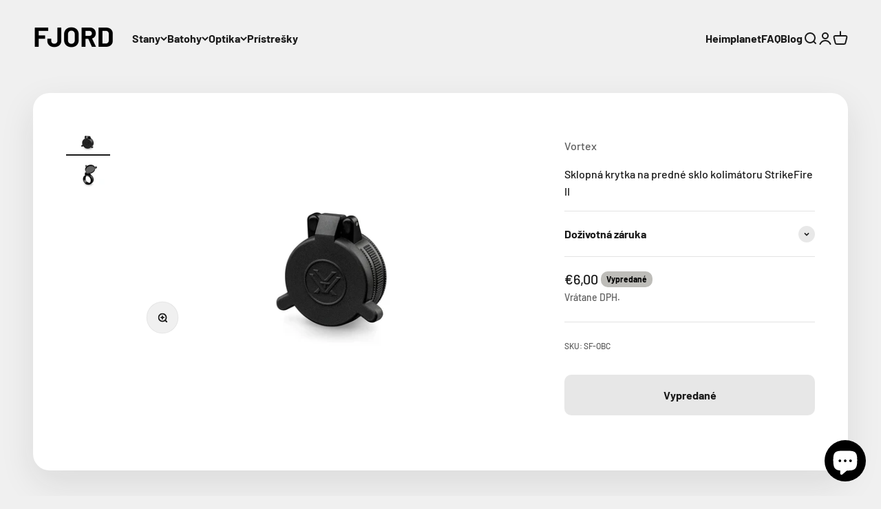

--- FILE ---
content_type: text/html; charset=utf-8
request_url: https://fjord.sk/products/sklopna-krytka-na-predne-sklo-kolimatoru-strikefire-ii
body_size: 34098
content:
<!doctype html>

<html class="no-js" lang="sk" dir="ltr">
  <head>
    <meta name="facebook-domain-verification" content="wyagr2dgc3jhxphm600926uj805e3b" />
	<script id="pandectes-rules">   /* PANDECTES-GDPR: DO NOT MODIFY AUTO GENERATED CODE OF THIS SCRIPT */      window.PandectesSettings = {"store":{"plan":"basic","theme":"Copy of Fjord.sk - Maestrooo","primaryLocale":"sk","adminMode":false},"tsPublished":1702715417,"declaration":{"showPurpose":false,"showProvider":false,"showDateGenerated":true},"language":{"languageMode":"Single","fallbackLanguage":"sk","languageDetection":"browser","languagesSupported":[]},"texts":{"managed":{"headerText":{"sk":"Rešpektujeme vaše súkromie"},"consentText":{"sk":"Tento web používa cookies, aby vám zaistil ten najlepší zážitok."},"dismissButtonText":{"sk":"Ok"},"linkText":{"sk":"Uč sa viac"},"imprintText":{"sk":"odtlačok"},"preferencesButtonText":{"sk":"Predvoľby"},"allowButtonText":{"sk":"súhlasiť"},"denyButtonText":{"sk":"Odmietnuť"},"leaveSiteButtonText":{"sk":"Opustiť tento web"},"cookiePolicyText":{"sk":"Zásady používania súborov cookie"},"preferencesPopupTitleText":{"sk":"Spravujte predvoľby súhlasu"},"preferencesPopupIntroText":{"sk":"Cookies používame na optimalizáciu funkcií webových stránok, analýzu výkonu a poskytovanie personalizovaného zážitku. Niektoré súbory cookie sú nevyhnutné pre správnu funkciu a správnu funkciu webovej stránky. Tieto súbory cookie nemožno zakázať. V tomto okne môžete spravovať svoje preferencie súborov cookie."},"preferencesPopupCloseButtonText":{"sk":"Zavrieť"},"preferencesPopupAcceptAllButtonText":{"sk":"Prijať všetko"},"preferencesPopupRejectAllButtonText":{"sk":"Odmietnuť všetky"},"preferencesPopupSaveButtonText":{"sk":"Uložiť predvoľby"},"accessSectionTitleText":{"sk":"Prenos dát"},"accessSectionParagraphText":{"sk":"Máte právo mať kedykoľvek prístup k svojim údajom."},"rectificationSectionTitleText":{"sk":"Oprava údajov"},"rectificationSectionParagraphText":{"sk":"Máte právo požiadať o aktualizáciu svojich údajov, kedykoľvek to považujete za vhodné."},"erasureSectionTitleText":{"sk":"Právo byť zabudnutý"},"erasureSectionParagraphText":{"sk":"Máte právo požiadať o vymazanie všetkých svojich údajov. Potom už nebudete mať prístup k svojmu účtu."},"declIntroText":{"sk":"Súbory cookie používame na optimalizáciu funkčnosti webových stránok, analýzu výkonu a poskytovanie prispôsobeného zážitku. Niektoré súbory cookie sú nevyhnutné na správne fungovanie a fungovanie webovej stránky. Tieto súbory cookie nemožno zakázať. V tomto okne môžete spravovať preferencie súborov cookie."}},"categories":{"strictlyNecessaryCookiesTitleText":{"sk":"Nevyhnutne potrebné cookies"},"functionalityCookiesTitleText":{"sk":"Funkčné cookies"},"performanceCookiesTitleText":{"sk":"Výkonnostné súbory cookie"},"targetingCookiesTitleText":{"sk":"Zacielenie na cookies"},"unclassifiedCookiesTitleText":{"sk":"Neklasifikované cookies"},"strictlyNecessaryCookiesDescriptionText":{"sk":"Tieto súbory cookie sú nevyhnutné na to, aby ste sa mohli pohybovať po webovej stránke a používať jej funkcie, ako napríklad prístup do bezpečných oblastí webovej stránky. Webová stránka nemôže bez týchto súborov cookie správne fungovať."},"functionalityCookiesDescriptionText":{"sk":"Tieto súbory cookie umožňujú stránkam poskytovať rozšírené funkcie a prispôsobenie. Môžeme ich nastaviť my alebo poskytovatelia tretích strán, ktorých služby sme pridali na naše stránky. Ak tieto súbory cookie nepovolíte, niektoré alebo všetky tieto služby nemusia fungovať správne."},"performanceCookiesDescriptionText":{"sk":"Tieto súbory cookie nám umožňujú monitorovať a zlepšovať výkonnosť našich webových stránok. Umožňujú nám napríklad počítať návštevy, identifikovať zdroje návštevnosti a zistiť, ktoré časti stránky sú najobľúbenejšie."},"targetingCookiesDescriptionText":{"sk":"Tieto súbory cookie môžu byť nastavené prostredníctvom našich stránok našimi reklamnými partnermi. Tieto spoločnosti ich môžu použiť na vytvorenie profilu vašich záujmov a zobrazenie relevantných reklám na iných stránkach. Neuchovávajú priamo osobné informácie, ale sú založené na jedinečnej identifikácii vášho prehliadača a internetového zariadenia. Pokiaľ tieto cookies nepovolíte, dočkáte sa menej cielenej reklamy."},"unclassifiedCookiesDescriptionText":{"sk":"Neklasifikované cookies sú cookies, ktoré v súčasnosti klasifikujeme, spoločne s poskytovateľmi jednotlivých cookies."}},"auto":{"declName":{"sk":"názov"},"declPath":{"sk":"Cesta"},"declType":{"sk":"Napíšte"},"declDomain":{"sk":"Doména"},"declPurpose":{"sk":"Účel"},"declProvider":{"sk":"Poskytovateľ"},"declRetention":{"sk":"Retencia"},"declFirstParty":{"sk":"First-party"},"declThirdParty":{"sk":"Tretia strana"},"declSeconds":{"sk":"sekúnd"},"declMinutes":{"sk":"minút"},"declHours":{"sk":"hodiny"},"declDays":{"sk":"dni"},"declMonths":{"sk":"mesiacov"},"declYears":{"sk":"rokov"},"declSession":{"sk":"Relácia"},"cookiesDetailsText":{"sk":"Podrobnosti o súboroch cookie"},"preferencesPopupAlwaysAllowedText":{"sk":"Vždy povolené"},"submitButton":{"sk":"Predložiť"},"submittingButton":{"sk":"Odosielanie ..."},"cancelButton":{"sk":"Zrušiť"},"guestsSupportInfoText":{"sk":"Ak chcete pokračovať, prihláste sa pomocou svojho zákazníckeho účtu."},"guestsSupportEmailPlaceholder":{"sk":"Emailová adresa"},"guestsSupportEmailValidationError":{"sk":"E -mail nie je platný"},"guestsSupportEmailSuccessTitle":{"sk":"Ďakujeme za vašu žiadosť"},"guestsSupportEmailFailureTitle":{"sk":"Vyskytol sa problém"},"guestsSupportEmailSuccessMessage":{"sk":"Ak ste zaregistrovaní ako zákazníci tohto obchodu, čoskoro vám príde e -mail s pokynmi, ako postupovať."},"guestsSupportEmailFailureMessage":{"sk":"Vaša žiadosť nebola odoslaná. Skúste to znova a ak problém pretrváva, požiadajte o pomoc vlastníka obchodu."},"confirmationSuccessTitle":{"sk":"Vaša žiadosť je overená"},"confirmationFailureTitle":{"sk":"Vyskytol sa problém"},"confirmationSuccessMessage":{"sk":"Čoskoro sa vám ozveme k vašej požiadavke."},"confirmationFailureMessage":{"sk":"Vaša požiadavka nebola overená. Skúste to znova a ak problém pretrváva, požiadajte o pomoc vlastníka obchodu"},"consentSectionTitleText":{"sk":"Váš súhlas so súbormi cookie"},"consentSectionNoConsentText":{"sk":"Nesúhlasili ste so zásadami súborov cookie tejto webovej stránky."},"consentSectionConsentedText":{"sk":"Súhlasili ste so zásadami súborov cookie tejto webovej stránky na"},"consentStatus":{"sk":"Preferencia súhlasu"},"consentDate":{"sk":"Dátum súhlasu"},"consentId":{"sk":"ID súhlasu"},"consentSectionChangeConsentActionText":{"sk":"Zmeňte preferenciu súhlasu"},"accessSectionGDPRRequestsActionText":{"sk":"Žiadosti dotknutej osoby"},"accessSectionAccountInfoActionText":{"sk":"Osobné údaje"},"accessSectionOrdersRecordsActionText":{"sk":"Objednávky"},"accessSectionDownloadReportActionText":{"sk":"Stiahnuť všetky"},"rectificationCommentPlaceholder":{"sk":"Popíšte, čo chcete aktualizovať"},"rectificationCommentValidationError":{"sk":"Vyžaduje sa komentár"},"rectificationSectionEditAccountActionText":{"sk":"Požiadať o aktualizáciu"},"erasureSectionRequestDeletionActionText":{"sk":"Požiadať o vymazanie osobných údajov"}}},"library":{"previewMode":false,"fadeInTimeout":0,"defaultBlocked":7,"showLink":true,"showImprintLink":false,"enabled":true,"cookie":{"name":"_pandectes_gdpr","expiryDays":365,"secure":true},"dismissOnScroll":false,"dismissOnWindowClick":false,"dismissOnTimeout":false,"palette":{"popup":{"background":"#FFFFFF","backgroundForCalculations":{"a":1,"b":255,"g":255,"r":255},"text":"#000000"},"button":{"background":"transparent","backgroundForCalculations":{"a":1,"b":255,"g":255,"r":255},"text":"#000000","textForCalculation":{"a":1,"b":0,"g":0,"r":0},"border":"#000000"}},"content":{"href":"https://fjord2022.myshopify.com/policies/privacy-policy","imprintHref":"/","close":"&#10005;","target":"","logo":"<img class=\"cc-banner-logo\" height=\"40\" width=\"40\" src=\"https://cdn.shopify.com/s/files/1/0611/5878/5081/t/16/assets/pandectes-logo.png?v=1685038771\" alt=\"Fjord\" />"},"window":"<div role=\"dialog\" aria-live=\"polite\" aria-label=\"cookieconsent\" aria-describedby=\"cookieconsent:desc\" id=\"pandectes-banner\" class=\"cc-window-wrapper cc-bottom-left-wrapper\"><div class=\"pd-cookie-banner-window cc-window {{classes}}\"><!--googleoff: all-->{{children}}<!--googleon: all--></div></div>","compliance":{"opt-both":"<div class=\"cc-compliance cc-highlight\">{{deny}}{{allow}}</div>"},"type":"opt-both","layouts":{"basic":"{{logo}}{{messagelink}}{{compliance}}{{close}}"},"position":"bottom-left","theme":"wired","revokable":true,"animateRevokable":false,"revokableReset":false,"revokableLogoUrl":"https://cdn.shopify.com/s/files/1/0611/5878/5081/t/16/assets/pandectes-reopen-logo.png?v=1685038772","revokablePlacement":"bottom-left","revokableMarginHorizontal":15,"revokableMarginVertical":15,"static":false,"autoAttach":true,"hasTransition":true,"blacklistPage":[""]},"geolocation":{"brOnly":false,"caOnly":false,"euOnly":false,"jpOnly":false,"thOnly":false,"canadaOnly":false,"globalVisibility":true},"dsr":{"guestsSupport":false,"accessSectionDownloadReportAuto":false},"banner":{"resetTs":1685038769,"extraCss":"        .cc-banner-logo {max-width: 24em!important;}    @media(min-width: 768px) {.cc-window.cc-floating{max-width: 24em!important;width: 24em!important;}}    .cc-message, .cc-header, .cc-logo {text-align: left}    .cc-window-wrapper{z-index: 2147483647;}    .cc-window{z-index: 2147483647;font-family: inherit;}    .cc-header{font-family: inherit;}    .pd-cp-ui{font-family: inherit; background-color: #FFFFFF;color:#000000;}    button.pd-cp-btn, a.pd-cp-btn{}    input + .pd-cp-preferences-slider{background-color: rgba(0, 0, 0, 0.3)}    .pd-cp-scrolling-section::-webkit-scrollbar{background-color: rgba(0, 0, 0, 0.3)}    input:checked + .pd-cp-preferences-slider{background-color: rgba(0, 0, 0, 1)}    .pd-cp-scrolling-section::-webkit-scrollbar-thumb {background-color: rgba(0, 0, 0, 1)}    .pd-cp-ui-close{color:#000000;}    .pd-cp-preferences-slider:before{background-color: #FFFFFF}    .pd-cp-title:before {border-color: #000000!important}    .pd-cp-preferences-slider{background-color:#000000}    .pd-cp-toggle{color:#000000!important}    @media(max-width:699px) {.pd-cp-ui-close-top svg {fill: #000000}}    .pd-cp-toggle:hover,.pd-cp-toggle:visited,.pd-cp-toggle:active{color:#000000!important}    .pd-cookie-banner-window {box-shadow: 0 0 18px rgb(0 0 0 / 20%);}  ","customJavascript":null,"showPoweredBy":false,"hybridStrict":false,"cookiesBlockedByDefault":"7","isActive":false,"implicitSavePreferences":false,"cookieIcon":false,"blockBots":false,"showCookiesDetails":true,"hasTransition":true,"blockingPage":false,"showOnlyLandingPage":false,"leaveSiteUrl":"https://www.google.com","linkRespectStoreLang":false},"cookies":{"0":[{"name":"localization","domain":"fjord.sk","path":"/","provider":"Shopify","firstParty":true,"retention":"1 year(s)","expires":1,"unit":"declYears","purpose":{"sk":"Shopify store localization"}},{"name":"secure_customer_sig","domain":"fjord.sk","path":"/","provider":"Shopify","firstParty":true,"retention":"1 year(s)","expires":1,"unit":"declYears","purpose":{"sk":"Used in connection with customer login."}},{"name":"_cmp_a","domain":".fjord.sk","path":"/","provider":"Shopify","firstParty":true,"retention":"24 hour(s)","expires":24,"unit":"declHours","purpose":{"sk":"Used for managing customer privacy settings."}},{"name":"keep_alive","domain":"fjord.sk","path":"/","provider":"Shopify","firstParty":true,"retention":"30 minute(s)","expires":30,"unit":"declMinutes","purpose":{"sk":"Used in connection with buyer localization."}}],"1":[],"2":[{"name":"_y","domain":".fjord.sk","path":"/","provider":"Shopify","firstParty":true,"retention":"1 year(s)","expires":1,"unit":"declYears","purpose":{"sk":"Shopify analytics."}},{"name":"_s","domain":".fjord.sk","path":"/","provider":"Shopify","firstParty":true,"retention":"30 minute(s)","expires":30,"unit":"declMinutes","purpose":{"sk":"Shopify analytics."}},{"name":"_shopify_s","domain":".fjord.sk","path":"/","provider":"Shopify","firstParty":true,"retention":"30 minute(s)","expires":30,"unit":"declMinutes","purpose":{"sk":"Shopify analytics."}},{"name":"_orig_referrer","domain":".fjord.sk","path":"/","provider":"Shopify","firstParty":true,"retention":"14 day(s)","expires":14,"unit":"declSession","purpose":{"sk":"Tracks landing pages."}},{"name":"_shopify_y","domain":".fjord.sk","path":"/","provider":"Shopify","firstParty":true,"retention":"1 year(s)","expires":1,"unit":"declYears","purpose":{"sk":"Shopify analytics."}},{"name":"_shopify_sa_t","domain":".fjord.sk","path":"/","provider":"Shopify","firstParty":true,"retention":"30 minute(s)","expires":30,"unit":"declMinutes","purpose":{"sk":"Shopify analytics relating to marketing & referrals."}},{"name":"_shopify_sa_p","domain":".fjord.sk","path":"/","provider":"Shopify","firstParty":true,"retention":"30 minute(s)","expires":30,"unit":"declMinutes","purpose":{"sk":"Shopify analytics relating to marketing & referrals."}},{"name":"_landing_page","domain":".fjord.sk","path":"/","provider":"Shopify","firstParty":true,"retention":"14 day(s)","expires":14,"unit":"declSession","purpose":{"sk":"Tracks landing pages."}}],"4":[],"8":[]},"blocker":{"isActive":false,"googleConsentMode":{"id":"","analyticsId":"","isActive":false,"adStorageCategory":4,"analyticsStorageCategory":2,"personalizationStorageCategory":1,"functionalityStorageCategory":1,"customEvent":true,"securityStorageCategory":0,"redactData":true,"urlPassthrough":false},"facebookPixel":{"id":"","isActive":false,"ldu":false},"rakuten":{"isActive":false,"cmp":false,"ccpa":false},"gpcIsActive":false,"defaultBlocked":7,"patterns":{"whiteList":[],"blackList":{"1":[],"2":[],"4":[],"8":[]},"iframesWhiteList":[],"iframesBlackList":{"1":[],"2":[],"4":[],"8":[]},"beaconsWhiteList":[],"beaconsBlackList":{"1":[],"2":[],"4":[],"8":[]}}}}      !function(){"use strict";window.PandectesRules=window.PandectesRules||{},window.PandectesRules.manualBlacklist={1:[],2:[],4:[]},window.PandectesRules.blacklistedIFrames={1:[],2:[],4:[]},window.PandectesRules.blacklistedCss={1:[],2:[],4:[]},window.PandectesRules.blacklistedBeacons={1:[],2:[],4:[]};var e="javascript/blocked",t="_pandectes_gdpr";function n(e){return new RegExp(e.replace(/[/\\.+?$()]/g,"\\$&").replace("*","(.*)"))}var r=function(e){try{return JSON.parse(e)}catch(e){return!1}},a=function(e){var t=arguments.length>1&&void 0!==arguments[1]?arguments[1]:"log",n=new URLSearchParams(window.location.search);n.get("log")&&console[t]("PandectesRules: ".concat(e))};function i(e,t){var n=Object.keys(e);if(Object.getOwnPropertySymbols){var r=Object.getOwnPropertySymbols(e);t&&(r=r.filter((function(t){return Object.getOwnPropertyDescriptor(e,t).enumerable}))),n.push.apply(n,r)}return n}function s(e){for(var t=1;t<arguments.length;t++){var n=null!=arguments[t]?arguments[t]:{};t%2?i(Object(n),!0).forEach((function(t){o(e,t,n[t])})):Object.getOwnPropertyDescriptors?Object.defineProperties(e,Object.getOwnPropertyDescriptors(n)):i(Object(n)).forEach((function(t){Object.defineProperty(e,t,Object.getOwnPropertyDescriptor(n,t))}))}return e}function o(e,t,n){return t in e?Object.defineProperty(e,t,{value:n,enumerable:!0,configurable:!0,writable:!0}):e[t]=n,e}function c(e,t){return function(e){if(Array.isArray(e))return e}(e)||function(e,t){var n=null==e?null:"undefined"!=typeof Symbol&&e[Symbol.iterator]||e["@@iterator"];if(null==n)return;var r,a,i=[],s=!0,o=!1;try{for(n=n.call(e);!(s=(r=n.next()).done)&&(i.push(r.value),!t||i.length!==t);s=!0);}catch(e){o=!0,a=e}finally{try{s||null==n.return||n.return()}finally{if(o)throw a}}return i}(e,t)||u(e,t)||function(){throw new TypeError("Invalid attempt to destructure non-iterable instance.\nIn order to be iterable, non-array objects must have a [Symbol.iterator]() method.")}()}function l(e){return function(e){if(Array.isArray(e))return d(e)}(e)||function(e){if("undefined"!=typeof Symbol&&null!=e[Symbol.iterator]||null!=e["@@iterator"])return Array.from(e)}(e)||u(e)||function(){throw new TypeError("Invalid attempt to spread non-iterable instance.\nIn order to be iterable, non-array objects must have a [Symbol.iterator]() method.")}()}function u(e,t){if(e){if("string"==typeof e)return d(e,t);var n=Object.prototype.toString.call(e).slice(8,-1);return"Object"===n&&e.constructor&&(n=e.constructor.name),"Map"===n||"Set"===n?Array.from(e):"Arguments"===n||/^(?:Ui|I)nt(?:8|16|32)(?:Clamped)?Array$/.test(n)?d(e,t):void 0}}function d(e,t){(null==t||t>e.length)&&(t=e.length);for(var n=0,r=new Array(t);n<t;n++)r[n]=e[n];return r}var f=!(void 0===window.dataLayer||!Array.isArray(window.dataLayer)||!window.dataLayer.some((function(e){return"pandectes_full_scan"===e.event})));a("userAgent -> ".concat(window.navigator.userAgent.substring(0,50)));var p=function(){var e,n=arguments.length>0&&void 0!==arguments[0]?arguments[0]:t,a="; "+document.cookie,i=a.split("; "+n+"=");if(i.length<2)e={};else{var s=i.pop(),o=s.split(";");e=window.atob(o.shift())}var c=r(e);return!1!==c?c:e}(),g=window.PandectesSettings,y=g.banner.isActive,h=g.blocker.defaultBlocked,m=p&&null!==p.preferences&&void 0!==p.preferences?p.preferences:null,w=f?0:y?null===m?h:m:0,v={1:0==(1&w),2:0==(2&w),4:0==(4&w)},b=window.PandectesSettings.blocker.patterns,k=b.blackList,L=b.whiteList,S=b.iframesBlackList,P=b.iframesWhiteList,A=b.beaconsBlackList,C=b.beaconsWhiteList,_={blackList:[],whiteList:[],iframesBlackList:{1:[],2:[],4:[],8:[]},iframesWhiteList:[],beaconsBlackList:{1:[],2:[],4:[],8:[]},beaconsWhiteList:[]};[1,2,4].map((function(e){var t;v[e]||((t=_.blackList).push.apply(t,l(k[e].length?k[e].map(n):[])),_.iframesBlackList[e]=S[e].length?S[e].map(n):[],_.beaconsBlackList[e]=A[e].length?A[e].map(n):[])})),_.whiteList=L.length?L.map(n):[],_.iframesWhiteList=P.length?P.map(n):[],_.beaconsWhiteList=C.length?C.map(n):[];var B={scripts:[],iframes:{1:[],2:[],4:[]},beacons:{1:[],2:[],4:[]},css:{1:[],2:[],4:[]}},E=function(t,n){return t&&(!n||n!==e)&&(!_.blackList||_.blackList.some((function(e){return e.test(t)})))&&(!_.whiteList||_.whiteList.every((function(e){return!e.test(t)})))},O=function(e){var t=e.getAttribute("src");return _.blackList&&_.blackList.every((function(e){return!e.test(t)}))||_.whiteList&&_.whiteList.some((function(e){return e.test(t)}))},I=function(e,t){var n=_.iframesBlackList[t],r=_.iframesWhiteList;return e&&(!n||n.some((function(t){return t.test(e)})))&&(!r||r.every((function(t){return!t.test(e)})))},j=function(e,t){var n=_.beaconsBlackList[t],r=_.beaconsWhiteList;return e&&(!n||n.some((function(t){return t.test(e)})))&&(!r||r.every((function(t){return!t.test(e)})))},R=new MutationObserver((function(e){for(var t=0;t<e.length;t++)for(var n=e[t].addedNodes,r=0;r<n.length;r++){var a=n[r],i=a.dataset&&a.dataset.cookiecategory;if(1===a.nodeType&&"LINK"===a.tagName){var s=a.dataset&&a.dataset.href;if(s&&i)switch(i){case"functionality":case"C0001":B.css[1].push(s);break;case"performance":case"C0002":B.css[2].push(s);break;case"targeting":case"C0003":B.css[4].push(s)}}}})),T=new MutationObserver((function(t){for(var n=0;n<t.length;n++)for(var r=t[n].addedNodes,a=function(t){var n=r[t],a=n.src||n.dataset&&n.dataset.src,i=n.dataset&&n.dataset.cookiecategory;if(1===n.nodeType&&"IFRAME"===n.tagName){if(a){var s=!1;I(a,1)||"functionality"===i||"C0001"===i?(s=!0,B.iframes[1].push(a)):I(a,2)||"performance"===i||"C0002"===i?(s=!0,B.iframes[2].push(a)):(I(a,4)||"targeting"===i||"C0003"===i)&&(s=!0,B.iframes[4].push(a)),s&&(n.removeAttribute("src"),n.setAttribute("data-src",a))}}else if(1===n.nodeType&&"IMG"===n.tagName){if(a){var o=!1;j(a,1)?(o=!0,B.beacons[1].push(a)):j(a,2)?(o=!0,B.beacons[2].push(a)):j(a,4)&&(o=!0,B.beacons[4].push(a)),o&&(n.removeAttribute("src"),n.setAttribute("data-src",a))}}else if(1===n.nodeType&&"LINK"===n.tagName){var c=n.dataset&&n.dataset.href;if(c&&i)switch(i){case"functionality":case"C0001":B.css[1].push(c);break;case"performance":case"C0002":B.css[2].push(c);break;case"targeting":case"C0003":B.css[4].push(c)}}else if(1===n.nodeType&&"SCRIPT"===n.tagName){var l=n.type,u=!1;if(E(a,l))u=!0;else if(a&&i)switch(i){case"functionality":case"C0001":u=!0,window.PandectesRules.manualBlacklist[1].push(a);break;case"performance":case"C0002":u=!0,window.PandectesRules.manualBlacklist[2].push(a);break;case"targeting":case"C0003":u=!0,window.PandectesRules.manualBlacklist[4].push(a)}if(u){B.scripts.push([n,l]),n.type=e;n.addEventListener("beforescriptexecute",(function t(r){n.getAttribute("type")===e&&r.preventDefault(),n.removeEventListener("beforescriptexecute",t)})),n.parentElement&&n.parentElement.removeChild(n)}}},i=0;i<r.length;i++)a(i)})),x=document.createElement,N={src:Object.getOwnPropertyDescriptor(HTMLScriptElement.prototype,"src"),type:Object.getOwnPropertyDescriptor(HTMLScriptElement.prototype,"type")};window.PandectesRules.unblockCss=function(e){var t=B.css[e]||[];t.length&&a("Unblocking CSS for ".concat(e)),t.forEach((function(e){var t=document.querySelector('link[data-href^="'.concat(e,'"]'));t.removeAttribute("data-href"),t.href=e})),B.css[e]=[]},window.PandectesRules.unblockIFrames=function(e){var t=B.iframes[e]||[];t.length&&a("Unblocking IFrames for ".concat(e)),_.iframesBlackList[e]=[],t.forEach((function(e){var t=document.querySelector('iframe[data-src^="'.concat(e,'"]'));t.removeAttribute("data-src"),t.src=e})),B.iframes[e]=[]},window.PandectesRules.unblockBeacons=function(e){var t=B.beacons[e]||[];t.length&&a("Unblocking Beacons for ".concat(e)),_.beaconsBlackList[e]=[],t.forEach((function(e){var t=document.querySelector('img[data-src^="'.concat(e,'"]'));t.removeAttribute("data-src"),t.src=e})),B.beacons[e]=[]},window.PandectesRules.unblockInlineScripts=function(e){var t=1===e?"functionality":2===e?"performance":"targeting";document.querySelectorAll('script[type="javascript/blocked"][data-cookiecategory="'.concat(t,'"]')).forEach((function(e){var t=e.textContent;e.parentNode.removeChild(e);var n=document.createElement("script");n.type="text/javascript",n.textContent=t,document.body.appendChild(n)}))},window.PandectesRules.unblock=function(t){t.length<1?(_.blackList=[],_.whiteList=[],_.iframesBlackList=[],_.iframesWhiteList=[]):(_.blackList&&(_.blackList=_.blackList.filter((function(e){return t.every((function(t){return"string"==typeof t?!e.test(t):t instanceof RegExp?e.toString()!==t.toString():void 0}))}))),_.whiteList&&(_.whiteList=[].concat(l(_.whiteList),l(t.map((function(e){if("string"==typeof e){var t=".*"+n(e)+".*";if(_.whiteList.every((function(e){return e.toString()!==t.toString()})))return new RegExp(t)}else if(e instanceof RegExp&&_.whiteList.every((function(t){return t.toString()!==e.toString()})))return e;return null})).filter(Boolean)))));for(var r=document.querySelectorAll('script[type="'.concat(e,'"]')),i=0;i<r.length;i++){var s=r[i];O(s)&&(B.scripts.push([s,"application/javascript"]),s.parentElement.removeChild(s))}var o=0;l(B.scripts).forEach((function(e,t){var n=c(e,2),r=n[0],a=n[1];if(O(r)){for(var i=document.createElement("script"),s=0;s<r.attributes.length;s++){var l=r.attributes[s];"src"!==l.name&&"type"!==l.name&&i.setAttribute(l.name,r.attributes[s].value)}i.setAttribute("src",r.src),i.setAttribute("type",a||"application/javascript"),document.head.appendChild(i),B.scripts.splice(t-o,1),o++}})),0==_.blackList.length&&0===_.iframesBlackList[1].length&&0===_.iframesBlackList[2].length&&0===_.iframesBlackList[4].length&&0===_.beaconsBlackList[1].length&&0===_.beaconsBlackList[2].length&&0===_.beaconsBlackList[4].length&&(a("Disconnecting observers"),T.disconnect(),R.disconnect())};var M,D,W=window.PandectesSettings.store.adminMode,F=window.PandectesSettings.blocker;M=function(){!function(){var e=window.Shopify.trackingConsent;try{var t=W&&!window.Shopify.AdminBarInjector,n={preferences:0==(1&w)||f||t,analytics:0==(2&w)||f||t,marketing:0==(4&w)||f||t};e.firstPartyMarketingAllowed()===n.marketing&&e.analyticsProcessingAllowed()===n.analytics&&e.preferencesProcessingAllowed()===n.preferences||e.setTrackingConsent(n,(function(e){e&&e.error?a("Shopify.customerPrivacy API - failed to setTrackingConsent"):a("Shopify.customerPrivacy API - setTrackingConsent(".concat(JSON.stringify(n),")"))}))}catch(e){a("Shopify.customerPrivacy API - exception")}}(),function(){var e=window.Shopify.trackingConsent,t=e.currentVisitorConsent();if(F.gpcIsActive&&"CCPA"===e.getRegulation()&&"no"===t.gpc&&"yes"!==t.sale_of_data){var n={sale_of_data:!1};e.setTrackingConsent(n,(function(e){e&&e.error?a("Shopify.customerPrivacy API - failed to setTrackingConsent({".concat(JSON.stringify(n),")")):a("Shopify.customerPrivacy API - setTrackingConsent(".concat(JSON.stringify(n),")"))}))}}()},D=null,window.Shopify&&window.Shopify.loadFeatures&&window.Shopify.trackingConsent?M():D=setInterval((function(){window.Shopify&&window.Shopify.loadFeatures&&(clearInterval(D),window.Shopify.loadFeatures([{name:"consent-tracking-api",version:"0.1"}],(function(e){e?a("Shopify.customerPrivacy API - failed to load"):(a("Shopify.customerPrivacy API - loaded"),M())})))}),10);var z=window.PandectesSettings,U=z.banner.isActive,q=z.blocker.googleConsentMode,J=q.isActive,H=q.customEvent,$=q.redactData,G=q.urlPassthrough,K=q.adStorageCategory,V=q.analyticsStorageCategory,Y=q.functionalityStorageCategory,Q=q.personalizationStorageCategory,X=q.securityStorageCategory;function Z(){window.dataLayer.push(arguments)}window.dataLayer=window.dataLayer||[];var ee,te,ne={hasInitialized:!1,ads_data_redaction:!1,url_passthrough:!1,storage:{ad_storage:"granted",analytics_storage:"granted",functionality_storage:"granted",personalization_storage:"granted",security_storage:"granted",wait_for_update:500}};if(U&&J){var re=0==(w&K)?"granted":"denied",ae=0==(w&V)?"granted":"denied",ie=0==(w&Y)?"granted":"denied",se=0==(w&Q)?"granted":"denied",oe=0==(w&X)?"granted":"denied";ne.hasInitialized=!0,ne.ads_data_redaction="denied"===re&&$,ne.url_passthrough=G,ne.storage.ad_storage=re,ne.storage.analytics_storage=ae,ne.storage.functionality_storage=ie,ne.storage.personalization_storage=se,ne.storage.security_storage=oe,ne.ads_data_redaction&&Z("set","ads_data_redaction",ne.ads_data_redaction),ne.url_passthrough&&Z("set","url_passthrough",ne.url_passthrough),Z("consent","default",ne.storage),a("Google consent mode initialized")}U&&H&&(te=7===(ee=w)?"deny":0===ee?"allow":"mixed",window.dataLayer.push({event:"Pandectes_Consent_Update",pandectes_status:te,pandectes_categories:{C0000:"allow",C0001:v[1]?"allow":"deny",C0002:v[2]?"allow":"deny",C0003:v[4]?"allow":"deny"}}),a("PandectesCustomEvent pushed to the dataLayer")),window.PandectesRules.gcm=ne;var ce=window.PandectesSettings,le=ce.banner.isActive,ue=ce.blocker.isActive;a("Blocker -> "+(ue?"Active":"Inactive")),a("Banner -> "+(le?"Active":"Inactive")),a("ActualPrefs -> "+w);var de=null===m&&/\/checkouts\//.test(window.location.pathname);0!==w&&!1===f&&ue&&!de?(a("Blocker will execute"),document.createElement=function(){for(var t=arguments.length,n=new Array(t),r=0;r<t;r++)n[r]=arguments[r];if("script"!==n[0].toLowerCase())return x.bind?x.bind(document).apply(void 0,n):x;var a=x.bind(document).apply(void 0,n);try{Object.defineProperties(a,{src:s(s({},N.src),{},{set:function(t){E(t,a.type)&&N.type.set.call(this,e),N.src.set.call(this,t)}}),type:s(s({},N.type),{},{get:function(){var t=N.type.get.call(this);return t===e||E(this.src,t)?null:t},set:function(t){var n=E(a.src,a.type)?e:t;N.type.set.call(this,n)}})}),a.setAttribute=function(t,n){if("type"===t){var r=E(a.src,a.type)?e:n;N.type.set.call(a,r)}else"src"===t?(E(n,a.type)&&N.type.set.call(a,e),N.src.set.call(a,n)):HTMLScriptElement.prototype.setAttribute.call(a,t,n)}}catch(e){console.warn("Yett: unable to prevent script execution for script src ",a.src,".\n",'A likely cause would be because you are using a third-party browser extension that monkey patches the "document.createElement" function.')}return a},T.observe(document.documentElement,{childList:!0,subtree:!0}),R.observe(document.documentElement,{childList:!0,subtree:!0})):a("Blocker will not execute")}();
</script>
	
    <meta charset="utf-8">
    <meta name="viewport" content="width=device-width, initial-scale=1.0, height=device-height, minimum-scale=1.0, maximum-scale=1.0">
    <meta name="theme-color" content="#f0f0f0">

    <!-- Hotjar Tracking Code for https://fjord.sk/ -->
<script>
    (function(h,o,t,j,a,r){
        h.hj=h.hj||function(){(h.hj.q=h.hj.q||[]).push(arguments)};
        h._hjSettings={hjid:3534481,hjsv:6};
        a=o.getElementsByTagName('head')[0];
        r=o.createElement('script');r.async=1;
        r.src=t+h._hjSettings.hjid+j+h._hjSettings.hjsv;
        a.appendChild(r);
    })(window,document,'https://static.hotjar.com/c/hotjar-','.js?sv=');
</script>

    <title>Sklopná krytka na predné sklo kolimátoru StrikeFire II</title><meta name="description" content="Doživotná zárukaVýrobca, Vortex Optics v USA, bezplatne opraví alebo vymení Váš produkt Vortex® v prípade, že sa poškodí alebo pokazí. Ak nebude možné Váš produkt opraviť, nahradí ho produktom v bezchybnom prevádzkovom stave v rovnakom alebo lepšom fyzickom prevedení.VIP záruka sa nevzťahuje na stratu, krádež, úmyselné"><link rel="canonical" href="https://fjord.sk/products/sklopna-krytka-na-predne-sklo-kolimatoru-strikefire-ii"><link rel="shortcut icon" href="//fjord.sk/cdn/shop/files/favicon_Fjord.png?v=1683718002&width=96">
      <link rel="apple-touch-icon" href="//fjord.sk/cdn/shop/files/favicon_Fjord.png?v=1683718002&width=180"><link rel="preconnect" href="https://cdn.shopify.com">
    <link rel="preconnect" href="https://fonts.shopifycdn.com" crossorigin>
    <link rel="dns-prefetch" href="https://productreviews.shopifycdn.com"><link rel="preload" href="//fjord.sk/cdn/fonts/barlow/barlow_n7.691d1d11f150e857dcbc1c10ef03d825bc378d81.woff2" as="font" type="font/woff2" crossorigin><link rel="preload" href="//fjord.sk/cdn/fonts/barlow/barlow_n5.a193a1990790eba0cc5cca569d23799830e90f07.woff2" as="font" type="font/woff2" crossorigin><meta property="og:type" content="product">
  <meta property="og:title" content="Sklopná krytka na predné sklo kolimátoru StrikeFire II">
  <meta property="product:price:amount" content="6,00">
  <meta property="product:price:currency" content="EUR"><meta property="og:image" content="http://fjord.sk/cdn/shop/files/vtx_rda_rd-flipcap_closed_fl_w_2_2.webp?v=1698775518&width=2048">
  <meta property="og:image:secure_url" content="https://fjord.sk/cdn/shop/files/vtx_rda_rd-flipcap_closed_fl_w_2_2.webp?v=1698775518&width=2048">
  <meta property="og:image:width" content="1920">
  <meta property="og:image:height" content="1123"><meta property="og:description" content="Doživotná zárukaVýrobca, Vortex Optics v USA, bezplatne opraví alebo vymení Váš produkt Vortex® v prípade, že sa poškodí alebo pokazí. Ak nebude možné Váš produkt opraviť, nahradí ho produktom v bezchybnom prevádzkovom stave v rovnakom alebo lepšom fyzickom prevedení.VIP záruka sa nevzťahuje na stratu, krádež, úmyselné"><meta property="og:url" content="https://fjord.sk/products/sklopna-krytka-na-predne-sklo-kolimatoru-strikefire-ii">
<meta property="og:site_name" content="Fjord"><meta name="twitter:card" content="summary"><meta name="twitter:title" content="Sklopná krytka na predné sklo kolimátoru StrikeFire II">
  <meta name="twitter:description" content="Doživotná zárukaVýrobca, Vortex Optics v USA, bezplatne opraví alebo vymení Váš produkt Vortex® v prípade, že sa poškodí alebo pokazí. Ak nebude možné Váš produkt opraviť, nahradí ho produktom v bezchybnom prevádzkovom stave v rovnakom alebo lepšom fyzickom prevedení.VIP záruka sa nevzťahuje na stratu, krádež, úmyselné poškodenie alebo kozmetické poškodenie, ktoré nebráni výkonu produktu.Popis
Sklopná krytka na predné sklo chráni vašu optiku pred špinou, prachom a nečistotami. Kryt jednoducho pritlačte na objektívny koniec vašej optiky.
ParametreVýhradné zastúpenie značky Vortex pre SR: www.vortex.sk (Judita Piarová - TROMF)"><meta name="twitter:image" content="https://fjord.sk/cdn/shop/files/vtx_rda_rd-flipcap_closed_fl_w_2_2.webp?crop=center&height=1200&v=1698775518&width=1200">
  <meta name="twitter:image:alt" content="">
  <script type="application/ld+json">
  {
    "@context": "https://schema.org",
    "@type": "Product",
    "productID": 8594075484494,
    "offers": [{
          "@type": "Offer",
          "name": "Sklopná krytka na predné sklo kolimátoru StrikeFire II",
          "availability":"https://schema.org/OutOfStock",
          "price": 6.0,
          "priceCurrency": "EUR",
          "priceValidUntil": "2026-01-31","sku": "SF-OBC","gtin": "875874005860","url": "https://fjord.sk/products/sklopna-krytka-na-predne-sklo-kolimatoru-strikefire-ii?variant=47228219916622"
        }
],"brand": {
      "@type": "Brand",
      "name": "Vortex"
    },
    "name": "Sklopná krytka na predné sklo kolimátoru StrikeFire II",
    "description": "Doživotná zárukaVýrobca, Vortex Optics v USA, bezplatne opraví alebo vymení Váš produkt Vortex® v prípade, že sa poškodí alebo pokazí. Ak nebude možné Váš produkt opraviť, nahradí ho produktom v bezchybnom prevádzkovom stave v rovnakom alebo lepšom fyzickom prevedení.VIP záruka sa nevzťahuje na stratu, krádež, úmyselné poškodenie alebo kozmetické poškodenie, ktoré nebráni výkonu produktu.Popis\nSklopná krytka na predné sklo chráni vašu optiku pred špinou, prachom a nečistotami. Kryt jednoducho pritlačte na objektívny koniec vašej optiky.\nParametreVýhradné zastúpenie značky Vortex pre SR: www.vortex.sk (Judita Piarová - TROMF)",
    "category": "Príslušentvo ku kolimátorom",
    "url": "https://fjord.sk/products/sklopna-krytka-na-predne-sklo-kolimatoru-strikefire-ii",
    "sku": "SF-OBC","gtin": "875874005860","weight": {
        "@type": "QuantitativeValue",
        "unitCode": "kg",
        "value": 0.0
      },"image": {
      "@type": "ImageObject",
      "url": "https://fjord.sk/cdn/shop/files/vtx_rda_rd-flipcap_closed_fl_w_2_2.webp?v=1698775518&width=1024",
      "image": "https://fjord.sk/cdn/shop/files/vtx_rda_rd-flipcap_closed_fl_w_2_2.webp?v=1698775518&width=1024",
      "name": "",
      "width": "1024",
      "height": "1024"
    }
  }
  </script>



  <script type="application/ld+json">
  {
    "@context": "https://schema.org",
    "@type": "BreadcrumbList",
  "itemListElement": [{
      "@type": "ListItem",
      "position": 1,
      "name": "Domovská stránka",
      "item": "https://fjord.sk"
    },{
          "@type": "ListItem",
          "position": 2,
          "name": "Sklopná krytka na predné sklo kolimátoru StrikeFire II",
          "item": "https://fjord.sk/products/sklopna-krytka-na-predne-sklo-kolimatoru-strikefire-ii"
        }]
  }
  </script>

<style>/* Typography (heading) */
  @font-face {
  font-family: Barlow;
  font-weight: 700;
  font-style: normal;
  font-display: fallback;
  src: url("//fjord.sk/cdn/fonts/barlow/barlow_n7.691d1d11f150e857dcbc1c10ef03d825bc378d81.woff2") format("woff2"),
       url("//fjord.sk/cdn/fonts/barlow/barlow_n7.4fdbb1cb7da0e2c2f88492243ffa2b4f91924840.woff") format("woff");
}

@font-face {
  font-family: Barlow;
  font-weight: 700;
  font-style: italic;
  font-display: fallback;
  src: url("//fjord.sk/cdn/fonts/barlow/barlow_i7.50e19d6cc2ba5146fa437a5a7443c76d5d730103.woff2") format("woff2"),
       url("//fjord.sk/cdn/fonts/barlow/barlow_i7.47e9f98f1b094d912e6fd631cc3fe93d9f40964f.woff") format("woff");
}

/* Typography (body) */
  @font-face {
  font-family: Barlow;
  font-weight: 500;
  font-style: normal;
  font-display: fallback;
  src: url("//fjord.sk/cdn/fonts/barlow/barlow_n5.a193a1990790eba0cc5cca569d23799830e90f07.woff2") format("woff2"),
       url("//fjord.sk/cdn/fonts/barlow/barlow_n5.ae31c82169b1dc0715609b8cc6a610b917808358.woff") format("woff");
}

@font-face {
  font-family: Barlow;
  font-weight: 500;
  font-style: italic;
  font-display: fallback;
  src: url("//fjord.sk/cdn/fonts/barlow/barlow_i5.714d58286997b65cd479af615cfa9bb0a117a573.woff2") format("woff2"),
       url("//fjord.sk/cdn/fonts/barlow/barlow_i5.0120f77e6447d3b5df4bbec8ad8c2d029d87fb21.woff") format("woff");
}

@font-face {
  font-family: Barlow;
  font-weight: 700;
  font-style: normal;
  font-display: fallback;
  src: url("//fjord.sk/cdn/fonts/barlow/barlow_n7.691d1d11f150e857dcbc1c10ef03d825bc378d81.woff2") format("woff2"),
       url("//fjord.sk/cdn/fonts/barlow/barlow_n7.4fdbb1cb7da0e2c2f88492243ffa2b4f91924840.woff") format("woff");
}

@font-face {
  font-family: Barlow;
  font-weight: 700;
  font-style: italic;
  font-display: fallback;
  src: url("//fjord.sk/cdn/fonts/barlow/barlow_i7.50e19d6cc2ba5146fa437a5a7443c76d5d730103.woff2") format("woff2"),
       url("//fjord.sk/cdn/fonts/barlow/barlow_i7.47e9f98f1b094d912e6fd631cc3fe93d9f40964f.woff") format("woff");
}

:root {
    /**
     * ---------------------------------------------------------------------
     * SPACING VARIABLES
     *
     * We are using a spacing inspired from frameworks like Tailwind CSS.
     * ---------------------------------------------------------------------
     */
    --spacing-0-5: 0.125rem; /* 2px */
    --spacing-1: 0.25rem; /* 4px */
    --spacing-1-5: 0.375rem; /* 6px */
    --spacing-2: 0.5rem; /* 8px */
    --spacing-2-5: 0.625rem; /* 10px */
    --spacing-3: 0.75rem; /* 12px */
    --spacing-3-5: 0.875rem; /* 14px */
    --spacing-4: 1rem; /* 16px */
    --spacing-4-5: 1.125rem; /* 18px */
    --spacing-5: 1.25rem; /* 20px */
    --spacing-5-5: 1.375rem; /* 22px */
    --spacing-6: 1.5rem; /* 24px */
    --spacing-6-5: 1.625rem; /* 26px */
    --spacing-7: 1.75rem; /* 28px */
    --spacing-7-5: 1.875rem; /* 30px */
    --spacing-8: 2rem; /* 32px */
    --spacing-8-5: 2.125rem; /* 34px */
    --spacing-9: 2.25rem; /* 36px */
    --spacing-9-5: 2.375rem; /* 38px */
    --spacing-10: 2.5rem; /* 40px */
    --spacing-11: 2.75rem; /* 44px */
    --spacing-12: 3rem; /* 48px */
    --spacing-14: 3.5rem; /* 56px */
    --spacing-16: 4rem; /* 64px */
    --spacing-18: 4.5rem; /* 72px */
    --spacing-20: 5rem; /* 80px */
    --spacing-24: 6rem; /* 96px */
    --spacing-28: 7rem; /* 112px */
    --spacing-32: 8rem; /* 128px */
    --spacing-36: 9rem; /* 144px */
    --spacing-40: 10rem; /* 160px */
    --spacing-44: 11rem; /* 176px */
    --spacing-48: 12rem; /* 192px */
    --spacing-52: 13rem; /* 208px */
    --spacing-56: 14rem; /* 224px */
    --spacing-60: 15rem; /* 240px */
    --spacing-64: 16rem; /* 256px */
    --spacing-72: 18rem; /* 288px */
    --spacing-80: 20rem; /* 320px */
    --spacing-96: 24rem; /* 384px */

    /* Container */
    --container-max-width: 1440px;
    --container-narrow-max-width: 1190px;
    --container-gutter: var(--spacing-5);
    --section-outer-spacing-block: var(--spacing-12);
    --section-inner-max-spacing-block: var(--spacing-10);
    --section-inner-spacing-inline: var(--container-gutter);
    --section-stack-spacing-block: var(--spacing-8);

    /* Grid gutter */
    --grid-gutter: var(--spacing-5);

    /* Product list settings */
    --product-list-row-gap: var(--spacing-8);
    --product-list-column-gap: var(--grid-gutter);

    /* Form settings */
    --input-gap: var(--spacing-2);
    --input-height: 2.625rem;
    --input-padding-inline: var(--spacing-4);

    /* Other sizes */
    --sticky-area-height: calc(var(--sticky-announcement-bar-enabled, 0) * var(--announcement-bar-height, 0px) + var(--sticky-header-enabled, 0) * var(--header-height, 0px));

    /* RTL support */
    --transform-logical-flip: 1;
    --transform-origin-start: left;
    --transform-origin-end: right;

    /**
     * ---------------------------------------------------------------------
     * TYPOGRAPHY
     * ---------------------------------------------------------------------
     */

    /* Font properties */
    --heading-font-family: Barlow, sans-serif;
    --heading-font-weight: 700;
    --heading-font-style: normal;
    --heading-text-transform: normal;
    --heading-letter-spacing: -0.02em;
    --text-font-family: Barlow, sans-serif;
    --text-font-weight: 500;
    --text-font-style: normal;
    --text-letter-spacing: 0.0em;

    /* Font sizes */
    --text-h0: 3rem;
    --text-h1: 2.5rem;
    --text-h2: 2rem;
    --text-h3: 1.5rem;
    --text-h4: 1.375rem;
    --text-h5: 1.125rem;
    --text-h6: 1rem;
    --text-xs: 0.6875rem;
    --text-sm: 0.75rem;
    --text-base: 0.875rem;
    --text-lg: 1.125rem;

    /**
     * ---------------------------------------------------------------------
     * COLORS
     * ---------------------------------------------------------------------
     */

    /* Color settings */--accent: 0 0 0;
    --text-primary: 26 26 26;
    --background-primary: 240 240 240;
    --dialog-background: 255 255 255;
    --border-color: var(--text-color, var(--text-primary)) / 0.12;

    /* Button colors */
    --button-background-primary: 0 0 0;
    --button-text-primary: 255 255 255;
    --button-background-secondary: 0 0 0;
    --button-text-secondary: 255 255 255;

    /* Status colors */
    --success-background: 238 241 235;
    --success-text: 112 138 92;
    --warning-background: 252 240 227;
    --warning-text: 227 126 22;
    --error-background: 245 229 229;
    --error-text: 170 40 38;

    /* Product colors */
    --on-sale-text: 227 79 79;
    --on-sale-badge-background: 227 79 79;
    --on-sale-badge-text: 255 255 255;
    --sold-out-badge-background: 190 189 185;
    --sold-out-badge-text: 0 0 0;
    --primary-badge-background: 128 60 238;
    --primary-badge-text: 255 255 255;
    --star-color: 255 183 74;
    --product-card-background: 255 255 255;
    --product-card-text: 0 0 0;

    /* Header colors */
    --header-background: 240 240 240;
    --header-text: 26 26 26;

    /* Footer colors */
    --footer-background: 0 0 0;
    --footer-text: 255 255 255;

    /* Rounded variables (used for border radius) */
    --rounded-xs: 0.25rem;
    --rounded-sm: 0.375rem;
    --rounded: 0.75rem;
    --rounded-lg: 1.5rem;
    --rounded-full: 9999px;

    --rounded-button: 0.625rem;
    --rounded-input: 0.5rem;

    /* Box shadow */
    --shadow-sm: 0 2px 8px rgb(var(--text-primary) / 0.1);
    --shadow: 0 5px 15px rgb(var(--text-primary) / 0.1);
    --shadow-md: 0 5px 30px rgb(var(--text-primary) / 0.1);
    --shadow-block: 0px 18px 50px rgb(var(--text-primary) / 0.1);

    /**
     * ---------------------------------------------------------------------
     * OTHER
     * ---------------------------------------------------------------------
     */

    --cursor-close-svg-url: url(//fjord.sk/cdn/shop/t/16/assets/cursor-close.svg?v=147174565022153725511684370859);
    --cursor-zoom-in-svg-url: url(//fjord.sk/cdn/shop/t/16/assets/cursor-zoom-in.svg?v=154953035094101115921684370859);
    --cursor-zoom-out-svg-url: url(//fjord.sk/cdn/shop/t/16/assets/cursor-zoom-out.svg?v=16155520337305705181684370859);
    --checkmark-svg-url: url(//fjord.sk/cdn/shop/t/16/assets/checkmark.svg?v=77552481021870063511684370859);
  }

  [dir="rtl"]:root {
    /* RTL support */
    --transform-logical-flip: -1;
    --transform-origin-start: right;
    --transform-origin-end: left;
  }

  @media screen and (min-width: 700px) {
    :root {
      /* Typography (font size) */
      --text-h0: 4rem;
      --text-h1: 3rem;
      --text-h2: 2.5rem;
      --text-h3: 2rem;
      --text-h4: 1.625rem;
      --text-h5: 1.25rem;
      --text-h6: 1.125rem;

      --text-xs: 0.75rem;
      --text-sm: 0.875rem;
      --text-base: 1.0rem;
      --text-lg: 1.25rem;

      /* Spacing */
      --container-gutter: 2rem;
      --section-outer-spacing-block: var(--spacing-16);
      --section-inner-max-spacing-block: var(--spacing-12);
      --section-inner-spacing-inline: var(--spacing-10);
      --section-stack-spacing-block: var(--spacing-12);

      /* Grid gutter */
      --grid-gutter: var(--spacing-6);

      /* Product list settings */
      --product-list-row-gap: var(--spacing-12);

      /* Form settings */
      --input-gap: 1rem;
      --input-height: 3.125rem;
      --input-padding-inline: var(--spacing-5);
    }
  }

  @media screen and (min-width: 1000px) {
    :root {
      /* Spacing settings */
      --container-gutter: var(--spacing-12);
      --section-outer-spacing-block: var(--spacing-18);
      --section-inner-max-spacing-block: var(--spacing-16);
      --section-inner-spacing-inline: var(--spacing-12);
      --section-stack-spacing-block: var(--spacing-12);
    }
  }

  @media screen and (min-width: 1150px) {
    :root {
      /* Spacing settings */
      --container-gutter: var(--spacing-12);
      --section-outer-spacing-block: var(--spacing-20);
      --section-inner-max-spacing-block: var(--spacing-16);
      --section-inner-spacing-inline: var(--spacing-12);
      --section-stack-spacing-block: var(--spacing-12);
    }
  }

  @media screen and (min-width: 1400px) {
    :root {
      /* Typography (font size) */
      --text-h0: 5rem;
      --text-h1: 3.75rem;
      --text-h2: 3rem;
      --text-h3: 2.25rem;
      --text-h4: 2rem;
      --text-h5: 1.5rem;
      --text-h6: 1.25rem;

      --section-outer-spacing-block: var(--spacing-24);
      --section-inner-max-spacing-block: var(--spacing-18);
      --section-inner-spacing-inline: var(--spacing-14);
    }
  }

  @media screen and (min-width: 1600px) {
    :root {
      --section-outer-spacing-block: var(--spacing-24);
      --section-inner-max-spacing-block: var(--spacing-20);
      --section-inner-spacing-inline: var(--spacing-16);
    }
  }

  /**
   * ---------------------------------------------------------------------
   * LIQUID DEPENDANT CSS
   *
   * Our main CSS is Liquid free, but some very specific features depend on
   * theme settings, so we have them here
   * ---------------------------------------------------------------------
   */@media screen and (pointer: fine) {
        /* The !important are for the Shopify Payment button to ensure we override the default from Shopify styles */
        .button:not([disabled]):not(.button--outline):hover, .btn:not([disabled]):hover, .shopify-payment-button__button--unbranded:not([disabled]):hover {
          background-color: transparent !important;
          color: rgb(var(--button-outline-color) / var(--button-background-opacity, 1)) !important;
          box-shadow: inset 0 0 0 2px currentColor !important;
        }

        .button--outline:not([disabled]):hover {
          background: rgb(var(--button-background));
          color: rgb(var(--button-text-color));
          box-shadow: inset 0 0 0 2px rgb(var(--button-background));
        }
      }</style><script>
  document.documentElement.classList.replace('no-js', 'js');

  // This allows to expose several variables to the global scope, to be used in scripts
  window.themeVariables = {
    settings: {
      showPageTransition: false,
      headingApparition: "none",
      pageType: "product",
      moneyFormat: "€{{amount_with_comma_separator}}",
      moneyWithCurrencyFormat: "€{{amount_with_comma_separator}} EUR",
      currencyCodeEnabled: false,
      cartType: "drawer",
      showDiscount: true,
      discountMode: "percentage"
    },

    strings: {
      accessibilityClose: "Zatvoriť",
      accessibilityNext: "Ďalej",
      accessibilityPrevious: "Naspäť",
      addToCartButton: "Pridať do košíka",
      soldOutButton: "Vypredané",
      preOrderButton: "Predobjednať",
      unavailableButton: "Nedostupné",
      closeGallery: "Zatvoriť galériu",
      zoomGallery: "Priblížiť",
      errorGallery: "Obrázok sa nedá načítať",
      soldOutBadge: "Vypredané",
      discountBadge: "Ušetríte @@",
      sku: "SKU:",
      searchNoResults: "Nepodarilo sa nájsť žiadne výsledky.",
      addOrderNote: "Pridať poznámku k objednávke",
      editOrderNote: "Upraviť poznámku k objednávke",
      shippingEstimatorNoResults: "Je nám ľúto, ale na vašu adresu nezasielame.",
      shippingEstimatorOneResult: "Pre vašu adresu platí jedna sadzba za dopravu:",
      shippingEstimatorMultipleResults: "Pre vašu adresu existuje niekoľko sadzieb prepravy:",
      shippingEstimatorError: "Pri načítavaní prepravných sadzieb došlo k jednej alebo viacerým chybám:"
    },

    breakpoints: {
      'sm': 'screen and (min-width: 700px)',
      'md': 'screen and (min-width: 1000px)',
      'lg': 'screen and (min-width: 1150px)',
      'xl': 'screen and (min-width: 1400px)',

      'sm-max': 'screen and (max-width: 699px)',
      'md-max': 'screen and (max-width: 999px)',
      'lg-max': 'screen and (max-width: 1149px)',
      'xl-max': 'screen and (max-width: 1399px)'
    }
  };// For detecting native share
  document.documentElement.classList.add(`native-share--${navigator.share ? 'enabled' : 'disabled'}`);// We save the product ID in local storage to be eventually used for recently viewed section
    try {
      const recentlyViewedProducts = new Set(JSON.parse(localStorage.getItem('theme:recently-viewed-products') || '[]'));

      recentlyViewedProducts.delete(8594075484494); // Delete first to re-move the product
      recentlyViewedProducts.add(8594075484494);

      localStorage.setItem('theme:recently-viewed-products', JSON.stringify(Array.from(recentlyViewedProducts.values()).reverse()));
    } catch (e) {
      // Safari in private mode does not allow setting item, we silently fail
    }</script><script type="module" src="//fjord.sk/cdn/shop/t/16/assets/vendor.min.js?v=19330323356122838161684370859"></script>
    <script type="module" src="//fjord.sk/cdn/shop/t/16/assets/theme.js?v=58738177306112585091696507695"></script>
    <script type="module" src="//fjord.sk/cdn/shop/t/16/assets/sections.js?v=120044144796258111131697189072"></script>

    <script>window.performance && window.performance.mark && window.performance.mark('shopify.content_for_header.start');</script><meta name="google-site-verification" content="AlRQnMdshke5qHuu1a5GAQBl5DNlEkEPzZpHhqcVAV8">
<meta id="shopify-digital-wallet" name="shopify-digital-wallet" content="/61158785081/digital_wallets/dialog">
<link rel="alternate" hreflang="x-default" href="https://fjord.sk/products/sklopna-krytka-na-predne-sklo-kolimatoru-strikefire-ii">
<link rel="alternate" hreflang="sk" href="https://fjord.sk/products/sklopna-krytka-na-predne-sklo-kolimatoru-strikefire-ii">
<link rel="alternate" hreflang="cs" href="https://fjord.sk/cs/products/sklopna-krytka-na-predne-sklo-kolimatoru-strikefire-ii">
<link rel="alternate" hreflang="sk-CZ" href="https://fjord.sk/sk-cz/products/sklopna-krytka-na-predne-sklo-kolimatoru-strikefire-ii">
<link rel="alternate" hreflang="cs-CZ" href="https://fjord.sk/cs-cz/products/sklopna-krytka-na-predne-sklo-kolimatoru-strikefire-ii">
<link rel="alternate" type="application/json+oembed" href="https://fjord.sk/products/sklopna-krytka-na-predne-sklo-kolimatoru-strikefire-ii.oembed">
<script async="async" src="/checkouts/internal/preloads.js?locale=sk-SK"></script>
<script id="shopify-features" type="application/json">{"accessToken":"69df36c20d9f36c3f2eaf9f312e082eb","betas":["rich-media-storefront-analytics"],"domain":"fjord.sk","predictiveSearch":true,"shopId":61158785081,"locale":"sk"}</script>
<script>var Shopify = Shopify || {};
Shopify.shop = "fjord2022.myshopify.com";
Shopify.locale = "sk";
Shopify.currency = {"active":"EUR","rate":"1.0"};
Shopify.country = "SK";
Shopify.theme = {"name":"Copy of Fjord.sk - Maestrooo","id":149405303118,"schema_name":"Impact","schema_version":"4.2.0","theme_store_id":1190,"role":"main"};
Shopify.theme.handle = "null";
Shopify.theme.style = {"id":null,"handle":null};
Shopify.cdnHost = "fjord.sk/cdn";
Shopify.routes = Shopify.routes || {};
Shopify.routes.root = "/";</script>
<script type="module">!function(o){(o.Shopify=o.Shopify||{}).modules=!0}(window);</script>
<script>!function(o){function n(){var o=[];function n(){o.push(Array.prototype.slice.apply(arguments))}return n.q=o,n}var t=o.Shopify=o.Shopify||{};t.loadFeatures=n(),t.autoloadFeatures=n()}(window);</script>
<script id="shop-js-analytics" type="application/json">{"pageType":"product"}</script>
<script defer="defer" async type="module" src="//fjord.sk/cdn/shopifycloud/shop-js/modules/v2/client.init-shop-cart-sync_BdyHc3Nr.en.esm.js"></script>
<script defer="defer" async type="module" src="//fjord.sk/cdn/shopifycloud/shop-js/modules/v2/chunk.common_Daul8nwZ.esm.js"></script>
<script type="module">
  await import("//fjord.sk/cdn/shopifycloud/shop-js/modules/v2/client.init-shop-cart-sync_BdyHc3Nr.en.esm.js");
await import("//fjord.sk/cdn/shopifycloud/shop-js/modules/v2/chunk.common_Daul8nwZ.esm.js");

  window.Shopify.SignInWithShop?.initShopCartSync?.({"fedCMEnabled":true,"windoidEnabled":true});

</script>
<script>(function() {
  var isLoaded = false;
  function asyncLoad() {
    if (isLoaded) return;
    isLoaded = true;
    var urls = ["\/\/cdn.shopify.com\/proxy\/393b5486153aaf8ff94da17a7cbc10719c9836fc3c88dd693595f190f2bf3ff8\/s.pandect.es\/scripts\/pandectes-core.js?shop=fjord2022.myshopify.com\u0026sp-cache-control=cHVibGljLCBtYXgtYWdlPTkwMA","\/\/cdn.shopify.com\/proxy\/6b3bcf4603f9ff810ecbc95efc2aaf89d9ea2f737789e4e515ee8c6ed7f7756d\/d2xrtfsb9f45pw.cloudfront.net\/scripttag\/bixgrow-track.js?shop=fjord2022.myshopify.com\u0026sp-cache-control=cHVibGljLCBtYXgtYWdlPTkwMA"];
    for (var i = 0; i < urls.length; i++) {
      var s = document.createElement('script');
      s.type = 'text/javascript';
      s.async = true;
      s.src = urls[i];
      var x = document.getElementsByTagName('script')[0];
      x.parentNode.insertBefore(s, x);
    }
  };
  if(window.attachEvent) {
    window.attachEvent('onload', asyncLoad);
  } else {
    window.addEventListener('load', asyncLoad, false);
  }
})();</script>
<script id="__st">var __st={"a":61158785081,"offset":3600,"reqid":"1c34a6ac-95c9-4be4-ba0e-0ea52c84d525-1768967370","pageurl":"fjord.sk\/products\/sklopna-krytka-na-predne-sklo-kolimatoru-strikefire-ii","u":"a0560d06c2c0","p":"product","rtyp":"product","rid":8594075484494};</script>
<script>window.ShopifyPaypalV4VisibilityTracking = true;</script>
<script id="captcha-bootstrap">!function(){'use strict';const t='contact',e='account',n='new_comment',o=[[t,t],['blogs',n],['comments',n],[t,'customer']],c=[[e,'customer_login'],[e,'guest_login'],[e,'recover_customer_password'],[e,'create_customer']],r=t=>t.map((([t,e])=>`form[action*='/${t}']:not([data-nocaptcha='true']) input[name='form_type'][value='${e}']`)).join(','),a=t=>()=>t?[...document.querySelectorAll(t)].map((t=>t.form)):[];function s(){const t=[...o],e=r(t);return a(e)}const i='password',u='form_key',d=['recaptcha-v3-token','g-recaptcha-response','h-captcha-response',i],f=()=>{try{return window.sessionStorage}catch{return}},m='__shopify_v',_=t=>t.elements[u];function p(t,e,n=!1){try{const o=window.sessionStorage,c=JSON.parse(o.getItem(e)),{data:r}=function(t){const{data:e,action:n}=t;return t[m]||n?{data:e,action:n}:{data:t,action:n}}(c);for(const[e,n]of Object.entries(r))t.elements[e]&&(t.elements[e].value=n);n&&o.removeItem(e)}catch(o){console.error('form repopulation failed',{error:o})}}const l='form_type',E='cptcha';function T(t){t.dataset[E]=!0}const w=window,h=w.document,L='Shopify',v='ce_forms',y='captcha';let A=!1;((t,e)=>{const n=(g='f06e6c50-85a8-45c8-87d0-21a2b65856fe',I='https://cdn.shopify.com/shopifycloud/storefront-forms-hcaptcha/ce_storefront_forms_captcha_hcaptcha.v1.5.2.iife.js',D={infoText:'Chránené testom hCaptcha',privacyText:'Súkromie',termsText:'Podmienky'},(t,e,n)=>{const o=w[L][v],c=o.bindForm;if(c)return c(t,g,e,D).then(n);var r;o.q.push([[t,g,e,D],n]),r=I,A||(h.body.append(Object.assign(h.createElement('script'),{id:'captcha-provider',async:!0,src:r})),A=!0)});var g,I,D;w[L]=w[L]||{},w[L][v]=w[L][v]||{},w[L][v].q=[],w[L][y]=w[L][y]||{},w[L][y].protect=function(t,e){n(t,void 0,e),T(t)},Object.freeze(w[L][y]),function(t,e,n,w,h,L){const[v,y,A,g]=function(t,e,n){const i=e?o:[],u=t?c:[],d=[...i,...u],f=r(d),m=r(i),_=r(d.filter((([t,e])=>n.includes(e))));return[a(f),a(m),a(_),s()]}(w,h,L),I=t=>{const e=t.target;return e instanceof HTMLFormElement?e:e&&e.form},D=t=>v().includes(t);t.addEventListener('submit',(t=>{const e=I(t);if(!e)return;const n=D(e)&&!e.dataset.hcaptchaBound&&!e.dataset.recaptchaBound,o=_(e),c=g().includes(e)&&(!o||!o.value);(n||c)&&t.preventDefault(),c&&!n&&(function(t){try{if(!f())return;!function(t){const e=f();if(!e)return;const n=_(t);if(!n)return;const o=n.value;o&&e.removeItem(o)}(t);const e=Array.from(Array(32),(()=>Math.random().toString(36)[2])).join('');!function(t,e){_(t)||t.append(Object.assign(document.createElement('input'),{type:'hidden',name:u})),t.elements[u].value=e}(t,e),function(t,e){const n=f();if(!n)return;const o=[...t.querySelectorAll(`input[type='${i}']`)].map((({name:t})=>t)),c=[...d,...o],r={};for(const[a,s]of new FormData(t).entries())c.includes(a)||(r[a]=s);n.setItem(e,JSON.stringify({[m]:1,action:t.action,data:r}))}(t,e)}catch(e){console.error('failed to persist form',e)}}(e),e.submit())}));const S=(t,e)=>{t&&!t.dataset[E]&&(n(t,e.some((e=>e===t))),T(t))};for(const o of['focusin','change'])t.addEventListener(o,(t=>{const e=I(t);D(e)&&S(e,y())}));const B=e.get('form_key'),M=e.get(l),P=B&&M;t.addEventListener('DOMContentLoaded',(()=>{const t=y();if(P)for(const e of t)e.elements[l].value===M&&p(e,B);[...new Set([...A(),...v().filter((t=>'true'===t.dataset.shopifyCaptcha))])].forEach((e=>S(e,t)))}))}(h,new URLSearchParams(w.location.search),n,t,e,['guest_login'])})(!0,!0)}();</script>
<script integrity="sha256-4kQ18oKyAcykRKYeNunJcIwy7WH5gtpwJnB7kiuLZ1E=" data-source-attribution="shopify.loadfeatures" defer="defer" src="//fjord.sk/cdn/shopifycloud/storefront/assets/storefront/load_feature-a0a9edcb.js" crossorigin="anonymous"></script>
<script data-source-attribution="shopify.dynamic_checkout.dynamic.init">var Shopify=Shopify||{};Shopify.PaymentButton=Shopify.PaymentButton||{isStorefrontPortableWallets:!0,init:function(){window.Shopify.PaymentButton.init=function(){};var t=document.createElement("script");t.src="https://fjord.sk/cdn/shopifycloud/portable-wallets/latest/portable-wallets.sk.js",t.type="module",document.head.appendChild(t)}};
</script>
<script data-source-attribution="shopify.dynamic_checkout.buyer_consent">
  function portableWalletsHideBuyerConsent(e){var t=document.getElementById("shopify-buyer-consent"),n=document.getElementById("shopify-subscription-policy-button");t&&n&&(t.classList.add("hidden"),t.setAttribute("aria-hidden","true"),n.removeEventListener("click",e))}function portableWalletsShowBuyerConsent(e){var t=document.getElementById("shopify-buyer-consent"),n=document.getElementById("shopify-subscription-policy-button");t&&n&&(t.classList.remove("hidden"),t.removeAttribute("aria-hidden"),n.addEventListener("click",e))}window.Shopify?.PaymentButton&&(window.Shopify.PaymentButton.hideBuyerConsent=portableWalletsHideBuyerConsent,window.Shopify.PaymentButton.showBuyerConsent=portableWalletsShowBuyerConsent);
</script>
<script data-source-attribution="shopify.dynamic_checkout.cart.bootstrap">document.addEventListener("DOMContentLoaded",(function(){function t(){return document.querySelector("shopify-accelerated-checkout-cart, shopify-accelerated-checkout")}if(t())Shopify.PaymentButton.init();else{new MutationObserver((function(e,n){t()&&(Shopify.PaymentButton.init(),n.disconnect())})).observe(document.body,{childList:!0,subtree:!0})}}));
</script>

<script>window.performance && window.performance.mark && window.performance.mark('shopify.content_for_header.end');</script>
<link href="//fjord.sk/cdn/shop/t/16/assets/theme.css?v=82940642070058084291685525517" rel="stylesheet" type="text/css" media="all" /><link href="//fjord.sk/cdn/shop/t/16/assets/custom.css?v=102707859608583050981685881322" rel="stylesheet" type="text/css" media="all" /><!-- BEGIN app block: shopify://apps/rt-page-speed-booster/blocks/app-embed/4a6fa896-93b0-4e15-9d32-c2311aca53bb --><script>
  window.roarJs = window.roarJs || {};
  roarJs.QuicklinkConfig = {
    metafields: {
      shop: "fjord2022.myshopify.com",
      settings: {"customized":{"enabled":"0","option":"intensity","intensity":"150"},"mobile":{"enabled":"0","option":"intensity","intensity":"150"}},
      moneyFormat: "€{{amount_with_comma_separator}}"
    }
  }
</script>
<script src='https://cdn.shopify.com/extensions/019b6b0f-4023-7492-aa67-5410b9565fa4/booster-2/assets/quicklink.js' defer></script>


<!-- END app block --><script src="https://cdn.shopify.com/extensions/e8878072-2f6b-4e89-8082-94b04320908d/inbox-1254/assets/inbox-chat-loader.js" type="text/javascript" defer="defer"></script>
<link href="https://cdn.shopify.com/extensions/019b6b0f-4023-7492-aa67-5410b9565fa4/booster-2/assets/quicklink.css" rel="stylesheet" type="text/css" media="all">
<link href="https://monorail-edge.shopifysvc.com" rel="dns-prefetch">
<script>(function(){if ("sendBeacon" in navigator && "performance" in window) {try {var session_token_from_headers = performance.getEntriesByType('navigation')[0].serverTiming.find(x => x.name == '_s').description;} catch {var session_token_from_headers = undefined;}var session_cookie_matches = document.cookie.match(/_shopify_s=([^;]*)/);var session_token_from_cookie = session_cookie_matches && session_cookie_matches.length === 2 ? session_cookie_matches[1] : "";var session_token = session_token_from_headers || session_token_from_cookie || "";function handle_abandonment_event(e) {var entries = performance.getEntries().filter(function(entry) {return /monorail-edge.shopifysvc.com/.test(entry.name);});if (!window.abandonment_tracked && entries.length === 0) {window.abandonment_tracked = true;var currentMs = Date.now();var navigation_start = performance.timing.navigationStart;var payload = {shop_id: 61158785081,url: window.location.href,navigation_start,duration: currentMs - navigation_start,session_token,page_type: "product"};window.navigator.sendBeacon("https://monorail-edge.shopifysvc.com/v1/produce", JSON.stringify({schema_id: "online_store_buyer_site_abandonment/1.1",payload: payload,metadata: {event_created_at_ms: currentMs,event_sent_at_ms: currentMs}}));}}window.addEventListener('pagehide', handle_abandonment_event);}}());</script>
<script id="web-pixels-manager-setup">(function e(e,d,r,n,o){if(void 0===o&&(o={}),!Boolean(null===(a=null===(i=window.Shopify)||void 0===i?void 0:i.analytics)||void 0===a?void 0:a.replayQueue)){var i,a;window.Shopify=window.Shopify||{};var t=window.Shopify;t.analytics=t.analytics||{};var s=t.analytics;s.replayQueue=[],s.publish=function(e,d,r){return s.replayQueue.push([e,d,r]),!0};try{self.performance.mark("wpm:start")}catch(e){}var l=function(){var e={modern:/Edge?\/(1{2}[4-9]|1[2-9]\d|[2-9]\d{2}|\d{4,})\.\d+(\.\d+|)|Firefox\/(1{2}[4-9]|1[2-9]\d|[2-9]\d{2}|\d{4,})\.\d+(\.\d+|)|Chrom(ium|e)\/(9{2}|\d{3,})\.\d+(\.\d+|)|(Maci|X1{2}).+ Version\/(15\.\d+|(1[6-9]|[2-9]\d|\d{3,})\.\d+)([,.]\d+|)( \(\w+\)|)( Mobile\/\w+|) Safari\/|Chrome.+OPR\/(9{2}|\d{3,})\.\d+\.\d+|(CPU[ +]OS|iPhone[ +]OS|CPU[ +]iPhone|CPU IPhone OS|CPU iPad OS)[ +]+(15[._]\d+|(1[6-9]|[2-9]\d|\d{3,})[._]\d+)([._]\d+|)|Android:?[ /-](13[3-9]|1[4-9]\d|[2-9]\d{2}|\d{4,})(\.\d+|)(\.\d+|)|Android.+Firefox\/(13[5-9]|1[4-9]\d|[2-9]\d{2}|\d{4,})\.\d+(\.\d+|)|Android.+Chrom(ium|e)\/(13[3-9]|1[4-9]\d|[2-9]\d{2}|\d{4,})\.\d+(\.\d+|)|SamsungBrowser\/([2-9]\d|\d{3,})\.\d+/,legacy:/Edge?\/(1[6-9]|[2-9]\d|\d{3,})\.\d+(\.\d+|)|Firefox\/(5[4-9]|[6-9]\d|\d{3,})\.\d+(\.\d+|)|Chrom(ium|e)\/(5[1-9]|[6-9]\d|\d{3,})\.\d+(\.\d+|)([\d.]+$|.*Safari\/(?![\d.]+ Edge\/[\d.]+$))|(Maci|X1{2}).+ Version\/(10\.\d+|(1[1-9]|[2-9]\d|\d{3,})\.\d+)([,.]\d+|)( \(\w+\)|)( Mobile\/\w+|) Safari\/|Chrome.+OPR\/(3[89]|[4-9]\d|\d{3,})\.\d+\.\d+|(CPU[ +]OS|iPhone[ +]OS|CPU[ +]iPhone|CPU IPhone OS|CPU iPad OS)[ +]+(10[._]\d+|(1[1-9]|[2-9]\d|\d{3,})[._]\d+)([._]\d+|)|Android:?[ /-](13[3-9]|1[4-9]\d|[2-9]\d{2}|\d{4,})(\.\d+|)(\.\d+|)|Mobile Safari.+OPR\/([89]\d|\d{3,})\.\d+\.\d+|Android.+Firefox\/(13[5-9]|1[4-9]\d|[2-9]\d{2}|\d{4,})\.\d+(\.\d+|)|Android.+Chrom(ium|e)\/(13[3-9]|1[4-9]\d|[2-9]\d{2}|\d{4,})\.\d+(\.\d+|)|Android.+(UC? ?Browser|UCWEB|U3)[ /]?(15\.([5-9]|\d{2,})|(1[6-9]|[2-9]\d|\d{3,})\.\d+)\.\d+|SamsungBrowser\/(5\.\d+|([6-9]|\d{2,})\.\d+)|Android.+MQ{2}Browser\/(14(\.(9|\d{2,})|)|(1[5-9]|[2-9]\d|\d{3,})(\.\d+|))(\.\d+|)|K[Aa][Ii]OS\/(3\.\d+|([4-9]|\d{2,})\.\d+)(\.\d+|)/},d=e.modern,r=e.legacy,n=navigator.userAgent;return n.match(d)?"modern":n.match(r)?"legacy":"unknown"}(),u="modern"===l?"modern":"legacy",c=(null!=n?n:{modern:"",legacy:""})[u],f=function(e){return[e.baseUrl,"/wpm","/b",e.hashVersion,"modern"===e.buildTarget?"m":"l",".js"].join("")}({baseUrl:d,hashVersion:r,buildTarget:u}),m=function(e){var d=e.version,r=e.bundleTarget,n=e.surface,o=e.pageUrl,i=e.monorailEndpoint;return{emit:function(e){var a=e.status,t=e.errorMsg,s=(new Date).getTime(),l=JSON.stringify({metadata:{event_sent_at_ms:s},events:[{schema_id:"web_pixels_manager_load/3.1",payload:{version:d,bundle_target:r,page_url:o,status:a,surface:n,error_msg:t},metadata:{event_created_at_ms:s}}]});if(!i)return console&&console.warn&&console.warn("[Web Pixels Manager] No Monorail endpoint provided, skipping logging."),!1;try{return self.navigator.sendBeacon.bind(self.navigator)(i,l)}catch(e){}var u=new XMLHttpRequest;try{return u.open("POST",i,!0),u.setRequestHeader("Content-Type","text/plain"),u.send(l),!0}catch(e){return console&&console.warn&&console.warn("[Web Pixels Manager] Got an unhandled error while logging to Monorail."),!1}}}}({version:r,bundleTarget:l,surface:e.surface,pageUrl:self.location.href,monorailEndpoint:e.monorailEndpoint});try{o.browserTarget=l,function(e){var d=e.src,r=e.async,n=void 0===r||r,o=e.onload,i=e.onerror,a=e.sri,t=e.scriptDataAttributes,s=void 0===t?{}:t,l=document.createElement("script"),u=document.querySelector("head"),c=document.querySelector("body");if(l.async=n,l.src=d,a&&(l.integrity=a,l.crossOrigin="anonymous"),s)for(var f in s)if(Object.prototype.hasOwnProperty.call(s,f))try{l.dataset[f]=s[f]}catch(e){}if(o&&l.addEventListener("load",o),i&&l.addEventListener("error",i),u)u.appendChild(l);else{if(!c)throw new Error("Did not find a head or body element to append the script");c.appendChild(l)}}({src:f,async:!0,onload:function(){if(!function(){var e,d;return Boolean(null===(d=null===(e=window.Shopify)||void 0===e?void 0:e.analytics)||void 0===d?void 0:d.initialized)}()){var d=window.webPixelsManager.init(e)||void 0;if(d){var r=window.Shopify.analytics;r.replayQueue.forEach((function(e){var r=e[0],n=e[1],o=e[2];d.publishCustomEvent(r,n,o)})),r.replayQueue=[],r.publish=d.publishCustomEvent,r.visitor=d.visitor,r.initialized=!0}}},onerror:function(){return m.emit({status:"failed",errorMsg:"".concat(f," has failed to load")})},sri:function(e){var d=/^sha384-[A-Za-z0-9+/=]+$/;return"string"==typeof e&&d.test(e)}(c)?c:"",scriptDataAttributes:o}),m.emit({status:"loading"})}catch(e){m.emit({status:"failed",errorMsg:(null==e?void 0:e.message)||"Unknown error"})}}})({shopId: 61158785081,storefrontBaseUrl: "https://fjord.sk",extensionsBaseUrl: "https://extensions.shopifycdn.com/cdn/shopifycloud/web-pixels-manager",monorailEndpoint: "https://monorail-edge.shopifysvc.com/unstable/produce_batch",surface: "storefront-renderer",enabledBetaFlags: ["2dca8a86"],webPixelsConfigList: [{"id":"1115717966","configuration":"{\"pixel_id\":\"705265046933897\",\"pixel_type\":\"facebook_pixel\"}","eventPayloadVersion":"v1","runtimeContext":"OPEN","scriptVersion":"ca16bc87fe92b6042fbaa3acc2fbdaa6","type":"APP","apiClientId":2329312,"privacyPurposes":["ANALYTICS","MARKETING","SALE_OF_DATA"],"dataSharingAdjustments":{"protectedCustomerApprovalScopes":["read_customer_address","read_customer_email","read_customer_name","read_customer_personal_data","read_customer_phone"]}},{"id":"1061093710","configuration":"{\"config\":\"{\\\"pixel_id\\\":\\\"G-XH8WFSXPH6\\\",\\\"target_country\\\":\\\"SK\\\",\\\"gtag_events\\\":[{\\\"type\\\":\\\"search\\\",\\\"action_label\\\":[\\\"G-XH8WFSXPH6\\\",\\\"AW-11263819736\\\/qqrKCMv_jr0YENj_gPsp\\\"]},{\\\"type\\\":\\\"begin_checkout\\\",\\\"action_label\\\":[\\\"G-XH8WFSXPH6\\\",\\\"AW-11263819736\\\/PHNRCNH_jr0YENj_gPsp\\\"]},{\\\"type\\\":\\\"view_item\\\",\\\"action_label\\\":[\\\"G-XH8WFSXPH6\\\",\\\"AW-11263819736\\\/dS6MCMj_jr0YENj_gPsp\\\",\\\"MC-ECKLHQ9KMS\\\"]},{\\\"type\\\":\\\"purchase\\\",\\\"action_label\\\":[\\\"G-XH8WFSXPH6\\\",\\\"AW-11263819736\\\/U28BCMr-jr0YENj_gPsp\\\",\\\"MC-ECKLHQ9KMS\\\"]},{\\\"type\\\":\\\"page_view\\\",\\\"action_label\\\":[\\\"G-XH8WFSXPH6\\\",\\\"AW-11263819736\\\/M3t0CM3-jr0YENj_gPsp\\\",\\\"MC-ECKLHQ9KMS\\\"]},{\\\"type\\\":\\\"add_payment_info\\\",\\\"action_label\\\":[\\\"G-XH8WFSXPH6\\\",\\\"AW-11263819736\\\/hYEOCNT_jr0YENj_gPsp\\\"]},{\\\"type\\\":\\\"add_to_cart\\\",\\\"action_label\\\":[\\\"G-XH8WFSXPH6\\\",\\\"AW-11263819736\\\/GmpfCM7_jr0YENj_gPsp\\\"]}],\\\"enable_monitoring_mode\\\":false}\"}","eventPayloadVersion":"v1","runtimeContext":"OPEN","scriptVersion":"b2a88bafab3e21179ed38636efcd8a93","type":"APP","apiClientId":1780363,"privacyPurposes":[],"dataSharingAdjustments":{"protectedCustomerApprovalScopes":["read_customer_address","read_customer_email","read_customer_name","read_customer_personal_data","read_customer_phone"]}},{"id":"shopify-app-pixel","configuration":"{}","eventPayloadVersion":"v1","runtimeContext":"STRICT","scriptVersion":"0450","apiClientId":"shopify-pixel","type":"APP","privacyPurposes":["ANALYTICS","MARKETING"]},{"id":"shopify-custom-pixel","eventPayloadVersion":"v1","runtimeContext":"LAX","scriptVersion":"0450","apiClientId":"shopify-pixel","type":"CUSTOM","privacyPurposes":["ANALYTICS","MARKETING"]}],isMerchantRequest: false,initData: {"shop":{"name":"Fjord","paymentSettings":{"currencyCode":"EUR"},"myshopifyDomain":"fjord2022.myshopify.com","countryCode":"SK","storefrontUrl":"https:\/\/fjord.sk"},"customer":null,"cart":null,"checkout":null,"productVariants":[{"price":{"amount":6.0,"currencyCode":"EUR"},"product":{"title":"Sklopná krytka na predné sklo kolimátoru StrikeFire II","vendor":"Vortex","id":"8594075484494","untranslatedTitle":"Sklopná krytka na predné sklo kolimátoru StrikeFire II","url":"\/products\/sklopna-krytka-na-predne-sklo-kolimatoru-strikefire-ii","type":"Príslušentvo ku kolimátorom"},"id":"47228219916622","image":{"src":"\/\/fjord.sk\/cdn\/shop\/files\/vtx_rda_rd-flipcap_closed_fl_w_2_2.webp?v=1698775518"},"sku":"SF-OBC","title":"Default Title","untranslatedTitle":"Default Title"}],"purchasingCompany":null},},"https://fjord.sk/cdn","fcfee988w5aeb613cpc8e4bc33m6693e112",{"modern":"","legacy":""},{"shopId":"61158785081","storefrontBaseUrl":"https:\/\/fjord.sk","extensionBaseUrl":"https:\/\/extensions.shopifycdn.com\/cdn\/shopifycloud\/web-pixels-manager","surface":"storefront-renderer","enabledBetaFlags":"[\"2dca8a86\"]","isMerchantRequest":"false","hashVersion":"fcfee988w5aeb613cpc8e4bc33m6693e112","publish":"custom","events":"[[\"page_viewed\",{}],[\"product_viewed\",{\"productVariant\":{\"price\":{\"amount\":6.0,\"currencyCode\":\"EUR\"},\"product\":{\"title\":\"Sklopná krytka na predné sklo kolimátoru StrikeFire II\",\"vendor\":\"Vortex\",\"id\":\"8594075484494\",\"untranslatedTitle\":\"Sklopná krytka na predné sklo kolimátoru StrikeFire II\",\"url\":\"\/products\/sklopna-krytka-na-predne-sklo-kolimatoru-strikefire-ii\",\"type\":\"Príslušentvo ku kolimátorom\"},\"id\":\"47228219916622\",\"image\":{\"src\":\"\/\/fjord.sk\/cdn\/shop\/files\/vtx_rda_rd-flipcap_closed_fl_w_2_2.webp?v=1698775518\"},\"sku\":\"SF-OBC\",\"title\":\"Default Title\",\"untranslatedTitle\":\"Default Title\"}}]]"});</script><script>
  window.ShopifyAnalytics = window.ShopifyAnalytics || {};
  window.ShopifyAnalytics.meta = window.ShopifyAnalytics.meta || {};
  window.ShopifyAnalytics.meta.currency = 'EUR';
  var meta = {"product":{"id":8594075484494,"gid":"gid:\/\/shopify\/Product\/8594075484494","vendor":"Vortex","type":"Príslušentvo ku kolimátorom","handle":"sklopna-krytka-na-predne-sklo-kolimatoru-strikefire-ii","variants":[{"id":47228219916622,"price":600,"name":"Sklopná krytka na predné sklo kolimátoru StrikeFire II","public_title":null,"sku":"SF-OBC"}],"remote":false},"page":{"pageType":"product","resourceType":"product","resourceId":8594075484494,"requestId":"1c34a6ac-95c9-4be4-ba0e-0ea52c84d525-1768967370"}};
  for (var attr in meta) {
    window.ShopifyAnalytics.meta[attr] = meta[attr];
  }
</script>
<script class="analytics">
  (function () {
    var customDocumentWrite = function(content) {
      var jquery = null;

      if (window.jQuery) {
        jquery = window.jQuery;
      } else if (window.Checkout && window.Checkout.$) {
        jquery = window.Checkout.$;
      }

      if (jquery) {
        jquery('body').append(content);
      }
    };

    var hasLoggedConversion = function(token) {
      if (token) {
        return document.cookie.indexOf('loggedConversion=' + token) !== -1;
      }
      return false;
    }

    var setCookieIfConversion = function(token) {
      if (token) {
        var twoMonthsFromNow = new Date(Date.now());
        twoMonthsFromNow.setMonth(twoMonthsFromNow.getMonth() + 2);

        document.cookie = 'loggedConversion=' + token + '; expires=' + twoMonthsFromNow;
      }
    }

    var trekkie = window.ShopifyAnalytics.lib = window.trekkie = window.trekkie || [];
    if (trekkie.integrations) {
      return;
    }
    trekkie.methods = [
      'identify',
      'page',
      'ready',
      'track',
      'trackForm',
      'trackLink'
    ];
    trekkie.factory = function(method) {
      return function() {
        var args = Array.prototype.slice.call(arguments);
        args.unshift(method);
        trekkie.push(args);
        return trekkie;
      };
    };
    for (var i = 0; i < trekkie.methods.length; i++) {
      var key = trekkie.methods[i];
      trekkie[key] = trekkie.factory(key);
    }
    trekkie.load = function(config) {
      trekkie.config = config || {};
      trekkie.config.initialDocumentCookie = document.cookie;
      var first = document.getElementsByTagName('script')[0];
      var script = document.createElement('script');
      script.type = 'text/javascript';
      script.onerror = function(e) {
        var scriptFallback = document.createElement('script');
        scriptFallback.type = 'text/javascript';
        scriptFallback.onerror = function(error) {
                var Monorail = {
      produce: function produce(monorailDomain, schemaId, payload) {
        var currentMs = new Date().getTime();
        var event = {
          schema_id: schemaId,
          payload: payload,
          metadata: {
            event_created_at_ms: currentMs,
            event_sent_at_ms: currentMs
          }
        };
        return Monorail.sendRequest("https://" + monorailDomain + "/v1/produce", JSON.stringify(event));
      },
      sendRequest: function sendRequest(endpointUrl, payload) {
        // Try the sendBeacon API
        if (window && window.navigator && typeof window.navigator.sendBeacon === 'function' && typeof window.Blob === 'function' && !Monorail.isIos12()) {
          var blobData = new window.Blob([payload], {
            type: 'text/plain'
          });

          if (window.navigator.sendBeacon(endpointUrl, blobData)) {
            return true;
          } // sendBeacon was not successful

        } // XHR beacon

        var xhr = new XMLHttpRequest();

        try {
          xhr.open('POST', endpointUrl);
          xhr.setRequestHeader('Content-Type', 'text/plain');
          xhr.send(payload);
        } catch (e) {
          console.log(e);
        }

        return false;
      },
      isIos12: function isIos12() {
        return window.navigator.userAgent.lastIndexOf('iPhone; CPU iPhone OS 12_') !== -1 || window.navigator.userAgent.lastIndexOf('iPad; CPU OS 12_') !== -1;
      }
    };
    Monorail.produce('monorail-edge.shopifysvc.com',
      'trekkie_storefront_load_errors/1.1',
      {shop_id: 61158785081,
      theme_id: 149405303118,
      app_name: "storefront",
      context_url: window.location.href,
      source_url: "//fjord.sk/cdn/s/trekkie.storefront.cd680fe47e6c39ca5d5df5f0a32d569bc48c0f27.min.js"});

        };
        scriptFallback.async = true;
        scriptFallback.src = '//fjord.sk/cdn/s/trekkie.storefront.cd680fe47e6c39ca5d5df5f0a32d569bc48c0f27.min.js';
        first.parentNode.insertBefore(scriptFallback, first);
      };
      script.async = true;
      script.src = '//fjord.sk/cdn/s/trekkie.storefront.cd680fe47e6c39ca5d5df5f0a32d569bc48c0f27.min.js';
      first.parentNode.insertBefore(script, first);
    };
    trekkie.load(
      {"Trekkie":{"appName":"storefront","development":false,"defaultAttributes":{"shopId":61158785081,"isMerchantRequest":null,"themeId":149405303118,"themeCityHash":"16887018065521002314","contentLanguage":"sk","currency":"EUR","eventMetadataId":"fdaecd51-e591-413e-b39a-1d768b6c18c5"},"isServerSideCookieWritingEnabled":true,"monorailRegion":"shop_domain","enabledBetaFlags":["65f19447"]},"Session Attribution":{},"S2S":{"facebookCapiEnabled":true,"source":"trekkie-storefront-renderer","apiClientId":580111}}
    );

    var loaded = false;
    trekkie.ready(function() {
      if (loaded) return;
      loaded = true;

      window.ShopifyAnalytics.lib = window.trekkie;

      var originalDocumentWrite = document.write;
      document.write = customDocumentWrite;
      try { window.ShopifyAnalytics.merchantGoogleAnalytics.call(this); } catch(error) {};
      document.write = originalDocumentWrite;

      window.ShopifyAnalytics.lib.page(null,{"pageType":"product","resourceType":"product","resourceId":8594075484494,"requestId":"1c34a6ac-95c9-4be4-ba0e-0ea52c84d525-1768967370","shopifyEmitted":true});

      var match = window.location.pathname.match(/checkouts\/(.+)\/(thank_you|post_purchase)/)
      var token = match? match[1]: undefined;
      if (!hasLoggedConversion(token)) {
        setCookieIfConversion(token);
        window.ShopifyAnalytics.lib.track("Viewed Product",{"currency":"EUR","variantId":47228219916622,"productId":8594075484494,"productGid":"gid:\/\/shopify\/Product\/8594075484494","name":"Sklopná krytka na predné sklo kolimátoru StrikeFire II","price":"6.00","sku":"SF-OBC","brand":"Vortex","variant":null,"category":"Príslušentvo ku kolimátorom","nonInteraction":true,"remote":false},undefined,undefined,{"shopifyEmitted":true});
      window.ShopifyAnalytics.lib.track("monorail:\/\/trekkie_storefront_viewed_product\/1.1",{"currency":"EUR","variantId":47228219916622,"productId":8594075484494,"productGid":"gid:\/\/shopify\/Product\/8594075484494","name":"Sklopná krytka na predné sklo kolimátoru StrikeFire II","price":"6.00","sku":"SF-OBC","brand":"Vortex","variant":null,"category":"Príslušentvo ku kolimátorom","nonInteraction":true,"remote":false,"referer":"https:\/\/fjord.sk\/products\/sklopna-krytka-na-predne-sklo-kolimatoru-strikefire-ii"});
      }
    });


        var eventsListenerScript = document.createElement('script');
        eventsListenerScript.async = true;
        eventsListenerScript.src = "//fjord.sk/cdn/shopifycloud/storefront/assets/shop_events_listener-3da45d37.js";
        document.getElementsByTagName('head')[0].appendChild(eventsListenerScript);

})();</script>
<script
  defer
  src="https://fjord.sk/cdn/shopifycloud/perf-kit/shopify-perf-kit-3.0.4.min.js"
  data-application="storefront-renderer"
  data-shop-id="61158785081"
  data-render-region="gcp-us-east1"
  data-page-type="product"
  data-theme-instance-id="149405303118"
  data-theme-name="Impact"
  data-theme-version="4.2.0"
  data-monorail-region="shop_domain"
  data-resource-timing-sampling-rate="10"
  data-shs="true"
  data-shs-beacon="true"
  data-shs-export-with-fetch="true"
  data-shs-logs-sample-rate="1"
  data-shs-beacon-endpoint="https://fjord.sk/api/collect"
></script>
</head>

  <body class=" zoom-image--enabled"><!-- DRAWER -->
<template id="drawer-default-template">
  <style>
    [hidden] {
      display: none !important;
    }
  </style>

  <button part="outside-close-button" is="close-button" aria-label="Zatvoriť"><svg role="presentation" stroke-width="2" focusable="false" width="24" height="24" class="icon icon-close" viewBox="0 0 24 24">
        <path d="M17.658 6.343 6.344 17.657M17.658 17.657 6.344 6.343" stroke="currentColor"></path>
      </svg></button>

  <div part="overlay"></div>

  <div part="content">
    <header part="header">
      <slot name="header"></slot>

      <button part="close-button" is="close-button" aria-label="Zatvoriť"><svg role="presentation" stroke-width="2" focusable="false" width="24" height="24" class="icon icon-close" viewBox="0 0 24 24">
        <path d="M17.658 6.343 6.344 17.657M17.658 17.657 6.344 6.343" stroke="currentColor"></path>
      </svg></button>
    </header>

    <div part="body">
      <slot></slot>
    </div>

    <footer part="footer">
      <slot name="footer"></slot>
    </footer>
  </div>
</template>

<!-- POPOVER -->
<template id="popover-default-template">
  <button part="outside-close-button" is="close-button" aria-label="Zatvoriť"><svg role="presentation" stroke-width="2" focusable="false" width="24" height="24" class="icon icon-close" viewBox="0 0 24 24">
        <path d="M17.658 6.343 6.344 17.657M17.658 17.657 6.344 6.343" stroke="currentColor"></path>
      </svg></button>

  <div part="overlay"></div>

  <div part="content">
    <header part="title">
      <slot name="title"></slot>
    </header>

    <div part="body">
      <slot></slot>
    </div>
  </div>
</template><a href="#main" class="skip-to-content sr-only">Preskočiť na obsah</a><!-- BEGIN sections: header-group -->
<header id="shopify-section-sections--18966218473806__header" class="shopify-section shopify-section-group-header-group shopify-section--header"><style>
  :root {
    --sticky-header-enabled:1;
  }

  #shopify-section-sections--18966218473806__header {
    --header-grid-template: "main-nav logo secondary-nav" / minmax(0, 1fr) auto minmax(0, 1fr);
    --header-padding-block: var(--spacing-4-5);
    --header-background-opacity: 1.0;
    --header-background-blur-radius: 0px;
    --header-transparent-text-color: 255 255 255;--header-logo-width: 100px;
      --header-logo-height: 36px;position: sticky;
    top: 0;
    z-index: 10;
  }.shopify-section--announcement-bar ~ #shopify-section-sections--18966218473806__header {
      top: calc(var(--sticky-announcement-bar-enabled, 0) * var(--announcement-bar-height, 0px));
    }@media screen and (min-width: 700px) {
    #shopify-section-sections--18966218473806__header {--header-logo-width: 120px;
        --header-logo-height: 43px;--header-padding-block: var(--spacing-8-5);
    }
  }@media screen and (min-width: 1150px) {#shopify-section-sections--18966218473806__header {
        --header-grid-template: "logo main-nav secondary-nav" / auto minmax(0, 1fr) minmax(0, max-content);
      }
    }</style>

<height-observer variable="header">
  <store-header class="header" hide-on-scroll="100" sticky>
    <div class="header__wrapper"><div class="header__main-nav">
        <div class="header__icon-list">
          <button type="button" class="tap-area lg:hidden" aria-controls="header-sidebar-menu">
            <span class="sr-only">Otvoriť navigačné menu</span><svg role="presentation" stroke-width="2" focusable="false" width="22" height="22" class="icon icon-hamburger" viewBox="0 0 22 22">
        <path d="M1 5h20M1 11h20M1 17h20" stroke="currentColor" stroke-linecap="round"></path>
      </svg></button>

          <a href="/search" class="tap-area sm:hidden" aria-controls="search-drawer">
            <span class="sr-only">Otvoriť vyhľadávanie</span><svg role="presentation" stroke-width="2" focusable="false" width="22" height="22" class="icon icon-search" viewBox="0 0 22 22">
        <circle cx="11" cy="10" r="7" fill="none" stroke="currentColor"></circle>
        <path d="m16 15 3 3" stroke="currentColor" stroke-linecap="round" stroke-linejoin="round"></path>
      </svg></a><nav class="header__link-list  wrap" role="navigation">
              <ul class="contents" role="list">

                  <li><details is="mega-menu-disclosure" trigger="hover" >
                            <summary class="text-with-icon gap-2.5 bold link-faded-reverse" data-url="/collections/stany-heimplanet">Stany<svg role="presentation" focusable="false" width="10" height="7" class="icon icon-chevron-bottom" viewBox="0 0 10 7">
        <path d="m1 1 4 4 4-4" fill="none" stroke="currentColor" stroke-width="2"></path>
      </svg></summary><style>
    @media screen and (min-width: 1150px) {
      #mega-menu-e2a25f9b-b014-44d4-aa46-f1b47c68deba {
        --mega-menu-nav-column-max-width: 160px;
        --mega-menu-justify-content: space-between;
        --mega-menu-nav-gap: var(--spacing-8);
      }
    }

    @media screen and (min-width: 1400px) {
      #mega-menu-e2a25f9b-b014-44d4-aa46-f1b47c68deba {
        --mega-menu-nav-column-max-width: 180px;
        --mega-menu-nav-gap: var(--spacing-16);
      }
    }

    @media screen and (min-width: 1600px) {
      #mega-menu-e2a25f9b-b014-44d4-aa46-f1b47c68deba {
        --mega-menu-nav-gap: var(--spacing-16);
      }
    }

    @media screen and (min-width: 1800px) {
      #mega-menu-e2a25f9b-b014-44d4-aa46-f1b47c68deba {
        --mega-menu-nav-gap: var(--spacing-20);
      }
    }
  </style><div id="mega-menu-e2a25f9b-b014-44d4-aa46-f1b47c68deba" class="mega-menu "><ul class="mega-menu__nav" role="list"><li class="v-stack gap-4 justify-items-start">
          <a href="/collections/stany-heimplanet" class="h5" >
            <span class="reversed-link hover:show">Nafukovacie stany Heimplanet</span>
          </a></li><li class="v-stack gap-4 justify-items-start">
          <a href="/collections/prislusenstvo-ku-stanom" class="h5" >
            <span class="reversed-link hover:show">Príslušentvo ku stanom</span>
          </a></li><li class="v-stack gap-4 justify-items-start">
          <a href="/collections/nahradne-diely" class="h5" >
            <span class="reversed-link hover:show">Náhradné diely</span>
          </a></li></ul>





<style>
  #navigation-promo-e2a25f9b-b014-44d4-aa46-f1b47c68deba-3- {
    --navigation-promo-grid: 
  
    auto / repeat(0, minmax(var(--mega-menu-promo-grid-image-min-width), var(--mega-menu-promo-grid-image-max-width)))

  
;
    --mega-menu-promo-grid-image-max-width: 300px;
    --mega-menu-promo-grid-image-min-width: 172px;
    --promo-heading-font-size: var(--text-h5);
    --content-over-media-row-gap: var(--spacing-3);
    --content-over-media-column-gap: var(--spacing-4);--navigation-promo-gap: var(--spacing-2);
      --panel-wrapper-justify-content: flex-start;}

  @media screen and (min-width:700px) {
    #navigation-promo-e2a25f9b-b014-44d4-aa46-f1b47c68deba-3- {--promo-heading-font-size: var(--text-h6);--mega-menu-promo-grid-image-min-width: 192px;
      --content-over-media-row-gap: var(--spacing-4);
      --content-over-media-column-gap: var(--spacing-5);
    }
  }@media screen and (min-width: 1150px) {
      #navigation-promo-e2a25f9b-b014-44d4-aa46-f1b47c68deba-3- {
        --promo-heading-font-size: var(--text-h4);
        --promo-heading-line-height: 1.3;
        --navigation-promo-gap: var(--spacing-4);
        --mega-menu-promo-grid-image-min-width: 220px;

        

        
      }

      
        #navigation-promo-e2a25f9b-b014-44d4-aa46-f1b47c68deba-3- {
          --content-over-media-row-gap: var(--spacing-6);
          --content-over-media-column-gap: var(--spacing-8);
        }
      
    }

    @media screen and (min-width: 1400px) {
      #navigation-promo-e2a25f9b-b014-44d4-aa46-f1b47c68deba-3- {
        --mega-menu-promo-grid-image-max-width: 360px;

        
      }

      
    }</style><div class="navigation-promo__wrapper  " id="navigation-promo-e2a25f9b-b014-44d4-aa46-f1b47c68deba-3-"><div class="navigation-promo navigation-promo--grid scroll-area bleed">
      
    </div></div></div></details></li>

                  <li><details is="mega-menu-disclosure" trigger="hover" >
                            <summary class="text-with-icon gap-2.5 bold link-faded-reverse" data-url="/collections/tasky-heimplanet">Batohy<svg role="presentation" focusable="false" width="10" height="7" class="icon icon-chevron-bottom" viewBox="0 0 10 7">
        <path d="m1 1 4 4 4-4" fill="none" stroke="currentColor" stroke-width="2"></path>
      </svg></summary><style>
    @media screen and (min-width: 1150px) {
      #mega-menu-3c60b6e7-76da-4d7b-8b09-452964c34423 {
        --mega-menu-nav-column-max-width: 180px;
        --mega-menu-justify-content: space-between;
        --mega-menu-nav-gap: var(--spacing-8);
      }
    }

    @media screen and (min-width: 1400px) {
      #mega-menu-3c60b6e7-76da-4d7b-8b09-452964c34423 {
        --mega-menu-nav-column-max-width: 200px;
        --mega-menu-nav-gap: var(--spacing-16);
      }
    }

    @media screen and (min-width: 1600px) {
      #mega-menu-3c60b6e7-76da-4d7b-8b09-452964c34423 {
        --mega-menu-nav-gap: var(--spacing-16);
      }
    }

    @media screen and (min-width: 1800px) {
      #mega-menu-3c60b6e7-76da-4d7b-8b09-452964c34423 {
        --mega-menu-nav-gap: var(--spacing-20);
      }
    }
  </style><div id="mega-menu-3c60b6e7-76da-4d7b-8b09-452964c34423" class="mega-menu "><ul class="mega-menu__nav" role="list"><li class="v-stack gap-4 justify-items-start">
          <a href="/collections/tasky-heimplanet" class="h5" >
            <span class="reversed-link hover:show">Všetky batohy</span>
          </a><ul class="v-stack gap-2 justify-items-start" role="list"><li>
                  <a href="/collections/kazdodenne-batohy" class="link-faded">
                    <span >Každodenné batohy</span>
                  </a>
                </li><li>
                  <a href="/collections/cestovne-batohy-a-tasky" class="link-faded">
                    <span >Cestovné batohy a tašky</span>
                  </a>
                </li><li>
                  <a href="/collections/ladvinky" class="link-faded">
                    <span >Ľadvinky</span>
                  </a>
                </li><li>
                  <a href="/collections/turistiske-sportove-batohy" class="link-faded">
                    <span >Turistické/Športové batohy</span>
                  </a>
                </li></ul></li><li class="v-stack gap-4 justify-items-start">
          <a href="/collections/ostatne-batohy-heimplanet" class="h5" >
            <span class="reversed-link hover:show">Doplnky</span>
          </a></li></ul>





<style>
  #navigation-promo-3c60b6e7-76da-4d7b-8b09-452964c34423-2- {
    --navigation-promo-grid: 
  
    auto / repeat(0, minmax(var(--mega-menu-promo-grid-image-min-width), var(--mega-menu-promo-grid-image-max-width)))

  
;
    --mega-menu-promo-grid-image-max-width: 300px;
    --mega-menu-promo-grid-image-min-width: 172px;
    --promo-heading-font-size: var(--text-h5);
    --content-over-media-row-gap: var(--spacing-3);
    --content-over-media-column-gap: var(--spacing-4);--navigation-promo-gap: var(--spacing-2);
      --panel-wrapper-justify-content: flex-start;}

  @media screen and (min-width:700px) {
    #navigation-promo-3c60b6e7-76da-4d7b-8b09-452964c34423-2- {--promo-heading-font-size: var(--text-h6);--mega-menu-promo-grid-image-min-width: 192px;
      --content-over-media-row-gap: var(--spacing-4);
      --content-over-media-column-gap: var(--spacing-5);
    }
  }@media screen and (min-width: 1150px) {
      #navigation-promo-3c60b6e7-76da-4d7b-8b09-452964c34423-2- {
        --promo-heading-font-size: var(--text-h4);
        --promo-heading-line-height: 1.3;
        --navigation-promo-gap: var(--spacing-4);
        --mega-menu-promo-grid-image-min-width: 220px;

        

        
      }

      
        #navigation-promo-3c60b6e7-76da-4d7b-8b09-452964c34423-2- {
          --content-over-media-row-gap: var(--spacing-6);
          --content-over-media-column-gap: var(--spacing-8);
        }
      
    }

    @media screen and (min-width: 1400px) {
      #navigation-promo-3c60b6e7-76da-4d7b-8b09-452964c34423-2- {
        --mega-menu-promo-grid-image-max-width: 360px;

        
      }

      
    }</style><div class="navigation-promo__wrapper  " id="navigation-promo-3c60b6e7-76da-4d7b-8b09-452964c34423-2-"><div class="navigation-promo navigation-promo--grid scroll-area bleed">
      
    </div></div></div></details></li>

                  <li><details is="mega-menu-disclosure" trigger="hover" >
                            <summary class="text-with-icon gap-2.5 bold link-faded-reverse" data-url="/collections/optika">Optika<svg role="presentation" focusable="false" width="10" height="7" class="icon icon-chevron-bottom" viewBox="0 0 10 7">
        <path d="m1 1 4 4 4-4" fill="none" stroke="currentColor" stroke-width="2"></path>
      </svg></summary><style>
    @media screen and (min-width: 1150px) {
      #mega-menu-ce81a483-9876-4b7f-97b9-dcca58122ed9 {
        --mega-menu-nav-column-max-width: 160px;
        --mega-menu-justify-content: space-between;
        --mega-menu-nav-gap: var(--spacing-8);
      }
    }

    @media screen and (min-width: 1400px) {
      #mega-menu-ce81a483-9876-4b7f-97b9-dcca58122ed9 {
        --mega-menu-nav-column-max-width: 180px;
        --mega-menu-nav-gap: var(--spacing-16);
      }
    }

    @media screen and (min-width: 1600px) {
      #mega-menu-ce81a483-9876-4b7f-97b9-dcca58122ed9 {
        --mega-menu-nav-gap: var(--spacing-16);
      }
    }

    @media screen and (min-width: 1800px) {
      #mega-menu-ce81a483-9876-4b7f-97b9-dcca58122ed9 {
        --mega-menu-nav-gap: var(--spacing-20);
      }
    }
  </style><div id="mega-menu-ce81a483-9876-4b7f-97b9-dcca58122ed9" class="mega-menu "><ul class="mega-menu__nav" role="list"><li class="v-stack gap-4 justify-items-start">
          <a href="/collections/puskohlady" class="h5" >
            <span class="reversed-link hover:show">Puškohľady</span>
          </a><ul class="v-stack gap-2 justify-items-start" role="list"><li>
                  <a href="/collections/prislusenstvo-k-puskohladom" class="link-faded">
                    <span >Príslušenstvo k puškohľadom</span>
                  </a>
                </li><li>
                  <a href="/collections/montaze-a-kruzky" class="link-faded">
                    <span >Montáže a krúžky</span>
                  </a>
                </li><li>
                  <a href="/collections/vsetky-puskohlady" class="link-faded">
                    <span >Všetky puškohľady</span>
                  </a>
                </li></ul></li><li class="v-stack gap-4 justify-items-start">
          <a href="/collections/dalekohlady" class="h5" >
            <span class="reversed-link hover:show">Ďalekohľady</span>
          </a><ul class="v-stack gap-2 justify-items-start" role="list"><li>
                  <a href="/collections/binokular" class="link-faded">
                    <span >Binokuláre</span>
                  </a>
                </li><li>
                  <a href="/collections/monokular" class="link-faded">
                    <span >Monokuláre</span>
                  </a>
                </li><li>
                  <a href="/collections/prislusentvo-k-binokularom" class="link-faded">
                    <span >Príslušentvo k binokulárom</span>
                  </a>
                </li><li>
                  <a href="/collections/vsetky-dalekohlady" class="link-faded">
                    <span >Všetky ďalekohľady</span>
                  </a>
                </li></ul></li><li class="v-stack gap-4 justify-items-start">
          <a href="/collections/kolimatory" class="h5" >
            <span class="reversed-link hover:show">Kolimátory</span>
          </a><ul class="v-stack gap-2 justify-items-start" role="list"><li>
                  <a href="/collections/prislusentvo-ku-kolimatorom" class="link-faded">
                    <span >Príslušentvo ku kolimátorom</span>
                  </a>
                </li><li>
                  <a href="/collections/vsetky-kolimatory" class="link-faded">
                    <span >Všetky kolimátory</span>
                  </a>
                </li></ul></li><li class="v-stack gap-4 justify-items-start">
          <a href="/collections/laserov-merac-vzdialenosti" class="h5" >
            <span class="reversed-link hover:show">Laserové merače vzdialenosti</span>
          </a></li><li class="v-stack gap-4 justify-items-start">
          <a href="/collections/stativy-a-prislusenstvo" class="h5" >
            <span class="reversed-link hover:show">Statívy a príslušenstvo</span>
          </a></li></ul>





<style>
  #navigation-promo-ce81a483-9876-4b7f-97b9-dcca58122ed9-5- {
    --navigation-promo-grid: 
  
    auto / repeat(0, minmax(var(--mega-menu-promo-grid-image-min-width), var(--mega-menu-promo-grid-image-max-width)))

  
;
    --mega-menu-promo-grid-image-max-width: 300px;
    --mega-menu-promo-grid-image-min-width: 172px;
    --promo-heading-font-size: var(--text-h5);
    --content-over-media-row-gap: var(--spacing-3);
    --content-over-media-column-gap: var(--spacing-4);--navigation-promo-gap: var(--spacing-2);
      --panel-wrapper-justify-content: flex-start;}

  @media screen and (min-width:700px) {
    #navigation-promo-ce81a483-9876-4b7f-97b9-dcca58122ed9-5- {--promo-heading-font-size: var(--text-h6);--mega-menu-promo-grid-image-min-width: 192px;
      --content-over-media-row-gap: var(--spacing-4);
      --content-over-media-column-gap: var(--spacing-5);
    }
  }@media screen and (min-width: 1150px) {
      #navigation-promo-ce81a483-9876-4b7f-97b9-dcca58122ed9-5- {
        --promo-heading-font-size: var(--text-h4);
        --promo-heading-line-height: 1.3;
        --navigation-promo-gap: var(--spacing-4);
        --mega-menu-promo-grid-image-min-width: 220px;

        

        
      }

      
        #navigation-promo-ce81a483-9876-4b7f-97b9-dcca58122ed9-5- {
          --content-over-media-row-gap: var(--spacing-6);
          --content-over-media-column-gap: var(--spacing-8);
        }
      
    }

    @media screen and (min-width: 1400px) {
      #navigation-promo-ce81a483-9876-4b7f-97b9-dcca58122ed9-5- {
        --mega-menu-promo-grid-image-max-width: 360px;

        
          --promo-heading-font-size: var(--text-h5);
          --promo-heading-line-height: 1.4;
        
      }

      
        #navigation-promo-ce81a483-9876-4b7f-97b9-dcca58122ed9-5- {
          --content-over-media-row-gap: var(--spacing-5);
          --content-over-media-column-gap: var(--spacing-6);
        }
      
    }</style><div class="navigation-promo__wrapper  " id="navigation-promo-ce81a483-9876-4b7f-97b9-dcca58122ed9-5-"><div class="navigation-promo navigation-promo--grid scroll-area bleed">
      
    </div></div></div></details></li>

                  <li><a href="/collections/plachty-heimplanet" class="bold link-faded-reverse" >Prístrešky</a></li></ul>
            </nav></div>
      </div>
        <a href="/" class="header__logo"><span class="sr-only">Fjord</span><img src="//fjord.sk/cdn/shop/files/fjord_logo_b.png?v=1681909552&amp;width=1096" alt="" srcset="//fjord.sk/cdn/shop/files/fjord_logo_b.png?v=1681909552&amp;width=240 240w, //fjord.sk/cdn/shop/files/fjord_logo_b.png?v=1681909552&amp;width=360 360w" width="1096" height="395" sizes="120px" class="header__logo-image"><img src="//fjord.sk/cdn/shop/files/fjord_logo_w.png?v=1681909576&amp;width=1096" alt="" srcset="//fjord.sk/cdn/shop/files/fjord_logo_w.png?v=1681909576&amp;width=240 240w, //fjord.sk/cdn/shop/files/fjord_logo_w.png?v=1681909576&amp;width=360 360w" width="1096" height="395" sizes="120px" class="header__logo-image header__logo-image--transparent"></a>
      
<div class="header__secondary-nav"><nav class="header__link-list" role="navigation">
            <ul class="contents"><li>
                  <a href="/pages/heimplanet" class="bold link-faded-reverse">Heimplanet</a>
                </li><li>
                  <a href="/pages/faq" class="bold link-faded-reverse">FAQ</a>
                </li><li>
                  <a href="/blogs/blog" class="bold link-faded-reverse">Blog</a>
                </li></ul>
          </nav><div class="header__icon-list"><a href="/search" class="hidden tap-area sm:block" aria-controls="search-drawer">
            <span class="sr-only">Otvoriť vyhľadávanie</span><svg role="presentation" stroke-width="2" focusable="false" width="22" height="22" class="icon icon-search" viewBox="0 0 22 22">
        <circle cx="11" cy="10" r="7" fill="none" stroke="currentColor"></circle>
        <path d="m16 15 3 3" stroke="currentColor" stroke-linecap="round" stroke-linejoin="round"></path>
      </svg></a><a href="/account" class="hidden tap-area sm:block">
              <span class="sr-only">Otvoriť stránku účtu</span><svg role="presentation" stroke-width="2" focusable="false" width="22" height="22" class="icon icon-account" viewBox="0 0 22 22">
        <circle cx="11" cy="7" r="4" fill="none" stroke="currentColor"></circle>
        <path d="M3.5 19c1.421-2.974 4.247-5 7.5-5s6.079 2.026 7.5 5" fill="none" stroke="currentColor" stroke-linecap="round"></path>
      </svg></a><a href="/cart" data-no-instant class="relative tap-area" aria-controls="cart-drawer">
            <span class="sr-only">Otvoriť košík</span><svg role="presentation" stroke-width="2" focusable="false" width="22" height="22" class="icon icon-cart" viewBox="0 0 22 22">
        <path d="M11 7H3.577A2 2 0 0 0 1.64 9.497l2.051 8A2 2 0 0 0 5.63 19H16.37a2 2 0 0 0 1.937-1.503l2.052-8A2 2 0 0 0 18.422 7H11Zm0 0V1" fill="none" stroke="currentColor" stroke-linecap="round" stroke-linejoin="round"></path>
      </svg><div class="header__cart-count">
              <cart-count class="count-bubble opacity-0" aria-hidden="true">0</cart-count>
            </div>
          </a>
        </div>
      </div>
    </div>
  </store-header>
</height-observer><navigation-drawer mobile-opening="bottom" open-from="left" id="header-sidebar-menu" class="navigation-drawer drawer lg:hidden" >
    <button is="close-button" aria-label="Zatvoriť"class="sm-max:hidden"><svg role="presentation" stroke-width="2" focusable="false" width="19" height="19" class="icon icon-close" viewBox="0 0 24 24">
        <path d="M17.658 6.343 6.344 17.657M17.658 17.657 6.344 6.343" stroke="currentColor"></path>
      </svg></button><div class="panel-list__wrapper">
  <div class="panel">
    <div class="panel__wrapper" >
      <div class="panel__scroller v-stack gap-8"><ul class="v-stack gap-4">
<li class="h3 sm:h4"><button class="text-with-icon w-full group justify-between" aria-expanded="false" data-panel="1-0">
                  <span>Stany</span>
                  <span class="circle-chevron group-hover:colors group-expanded:colors"><svg role="presentation" focusable="false" width="5" height="8" class="icon icon-chevron-right-small reverse-icon" viewBox="0 0 5 8">
        <path d="m.75 7 3-3-3-3" fill="none" stroke="currentColor" stroke-width="1.5"></path>
      </svg></span>
                </button></li>
<li class="h3 sm:h4"><button class="text-with-icon w-full group justify-between" aria-expanded="false" data-panel="1-1">
                  <span>Batohy</span>
                  <span class="circle-chevron group-hover:colors group-expanded:colors"><svg role="presentation" focusable="false" width="5" height="8" class="icon icon-chevron-right-small reverse-icon" viewBox="0 0 5 8">
        <path d="m.75 7 3-3-3-3" fill="none" stroke="currentColor" stroke-width="1.5"></path>
      </svg></span>
                </button></li>
<li class="h3 sm:h4"><button class="text-with-icon w-full group justify-between" aria-expanded="false" data-panel="1-2">
                  <span>Optika</span>
                  <span class="circle-chevron group-hover:colors group-expanded:colors"><svg role="presentation" focusable="false" width="5" height="8" class="icon icon-chevron-right-small reverse-icon" viewBox="0 0 5 8">
        <path d="m.75 7 3-3-3-3" fill="none" stroke="currentColor" stroke-width="1.5"></path>
      </svg></span>
                </button></li>
<li class="h3 sm:h4"><a href="/collections/plachty-heimplanet" class="group block w-full">
                  <span><span class="reversed-link">Prístrešky</span></span>
                </a></li></ul><ul class="v-stack gap-3"><li>
                <a href="/pages/heimplanet" class="h6 group"><span><span class="reversed-link">Heimplanet</span></span></a>
              </li><li>
                <a href="/pages/faq" class="h6 group"><span><span class="reversed-link">FAQ</span></span></a>
              </li><li>
                <a href="/blogs/blog" class="h6 group"><span><span class="reversed-link">Blog</span></span></a>
              </li></ul></div><div class="panel-footer v-stack gap-5"><ul class="social-media " role="list"><li>
      <a href="https://www.facebook.com/profile.php?id=100090431030131" class="tap-area" target="_blank" rel="noopener" aria-label="Sledujte nás na Facebook"><svg role="presentation" focusable="false" width="27" height="27" class="icon icon-facebook" viewBox="0 0 24 24">
        <path fill-rule="evenodd" clip-rule="evenodd" d="M10.183 21.85v-8.868H7.2V9.526h2.983V6.982a4.17 4.17 0 0 1 4.44-4.572 22.33 22.33 0 0 1 2.667.144v3.084h-1.83a1.44 1.44 0 0 0-1.713 1.68v2.208h3.423l-.447 3.456h-2.97v8.868h-3.57Z" fill="currentColor"/>
      </svg></a>
    </li><li>
      <a href="https://www.instagram.com/fjord_cz_sk/" class="tap-area" target="_blank" rel="noopener" aria-label="Sledujte nás na Instagram"><svg role="presentation" focusable="false" width="27" height="27" class="icon icon-instagram" viewBox="0 0 24 24">
        <path fill-rule="evenodd" clip-rule="evenodd" d="M12 2.4c-2.607 0-2.934.011-3.958.058-1.022.046-1.72.209-2.33.446a4.705 4.705 0 0 0-1.7 1.107 4.706 4.706 0 0 0-1.108 1.7c-.237.611-.4 1.31-.446 2.331C2.41 9.066 2.4 9.392 2.4 12c0 2.607.011 2.934.058 3.958.046 1.022.209 1.72.446 2.33a4.706 4.706 0 0 0 1.107 1.7c.534.535 1.07.863 1.7 1.108.611.237 1.309.4 2.33.446 1.025.047 1.352.058 3.959.058s2.934-.011 3.958-.058c1.022-.046 1.72-.209 2.33-.446a4.706 4.706 0 0 0 1.7-1.107 4.706 4.706 0 0 0 1.108-1.7c.237-.611.4-1.31.446-2.33.047-1.025.058-1.352.058-3.959s-.011-2.934-.058-3.958c-.047-1.022-.209-1.72-.446-2.33a4.706 4.706 0 0 0-1.107-1.7 4.705 4.705 0 0 0-1.7-1.108c-.611-.237-1.31-.4-2.331-.446C14.934 2.41 14.608 2.4 12 2.4Zm0 1.73c2.563 0 2.867.01 3.88.056.935.042 1.443.199 1.782.33.448.174.768.382 1.104.718.336.336.544.656.718 1.104.131.338.287.847.33 1.783.046 1.012.056 1.316.056 3.879 0 2.563-.01 2.867-.056 3.88-.043.935-.199 1.444-.33 1.782a2.974 2.974 0 0 1-.719 1.104 2.974 2.974 0 0 1-1.103.718c-.339.131-.847.288-1.783.33-1.012.046-1.316.056-3.88.056-2.563 0-2.866-.01-3.878-.056-.936-.042-1.445-.199-1.783-.33a2.974 2.974 0 0 1-1.104-.718 2.974 2.974 0 0 1-.718-1.104c-.131-.338-.288-.847-.33-1.783-.047-1.012-.056-1.316-.056-3.879 0-2.563.01-2.867.056-3.88.042-.935.199-1.443.33-1.782.174-.448.382-.768.718-1.104a2.974 2.974 0 0 1 1.104-.718c.338-.131.847-.288 1.783-.33C9.133 4.14 9.437 4.13 12 4.13Zm0 11.07a3.2 3.2 0 1 1 0-6.4 3.2 3.2 0 0 1 0 6.4Zm0-8.13a4.93 4.93 0 1 0 0 9.86 4.93 4.93 0 0 0 0-9.86Zm6.276-.194a1.152 1.152 0 1 1-2.304 0 1.152 1.152 0 0 1 2.304 0Z" fill="currentColor"/>
      </svg></a>
    </li><li>
      <a href="https://www.youtube.com/@Heimplanet" class="tap-area" target="_blank" rel="noopener" aria-label="Sledujte nás na YouTube"><svg role="presentation" focusable="false" width="27" height="27" class="icon icon-youtube" viewBox="0 0 24 24">
        <path fill-rule="evenodd" clip-rule="evenodd" d="M20.44 5.243c.929.244 1.66.963 1.909 1.876.451 1.654.451 5.106.451 5.106s0 3.452-.451 5.106a2.681 2.681 0 0 1-1.91 1.876c-1.684.443-8.439.443-8.439.443s-6.754 0-8.439-.443a2.682 2.682 0 0 1-1.91-1.876c-.45-1.654-.45-5.106-.45-5.106s0-3.452.45-5.106a2.681 2.681 0 0 1 1.91-1.876c1.685-.443 8.44-.443 8.44-.443s6.754 0 8.438.443Zm-5.004 6.982L9.792 15.36V9.091l5.646 3.134Z" fill="currentColor"/>
      </svg></a>
    </li></ul><div class="panel-footer__localization-wrapper h-stack gap-6 border-t md:hidden"><a href="/account" class="panel-footer__account-link bold text-sm">účet</a></div></div></div>
  </div><div class="panel gap-8">
      <div class="panel__wrapper" style="--panel-wrapper-justify-content: flex-start" hidden>
                  <ul class="v-stack gap-4">
                    <li class="lg:hidden">
                      <button class="text-with-icon h6 text-subdued" data-panel="0"><svg role="presentation" focusable="false" width="7" height="10" class="icon icon-chevron-left reverse-icon" viewBox="0 0 7 10">
        <path d="M6 1 2 5l4 4" fill="none" stroke="currentColor" stroke-width="2"></path>
      </svg>Stany
                      </button>
                    </li><li class="h3 sm:h4"><a class="group block w-full" href="/collections/stany-heimplanet"><span><span class="reversed-link">Nafukovacie stany Heimplanet</span></span>
                            </a></li><li class="h3 sm:h4"><a class="group block w-full" href="/collections/prislusenstvo-ku-stanom"><span><span class="reversed-link">Príslušentvo ku stanom</span></span>
                            </a></li><li class="h3 sm:h4"><a class="group block w-full" href="/collections/nahradne-diely"><span><span class="reversed-link">Náhradné diely</span></span>
                            </a></li></ul>



<style>
  #navigation-promo-e2a25f9b-b014-44d4-aa46-f1b47c68deba-drawer-3- {
    --navigation-promo-grid: 
  
    auto / repeat(0, minmax(var(--mega-menu-promo-grid-image-min-width), var(--mega-menu-promo-grid-image-max-width)))

  
;
    --mega-menu-promo-grid-image-max-width: 300px;
    --mega-menu-promo-grid-image-min-width: 172px;
    --promo-heading-font-size: var(--text-h5);
    --content-over-media-row-gap: var(--spacing-3);
    --content-over-media-column-gap: var(--spacing-4);--navigation-promo-gap: var(--spacing-2);
      --panel-wrapper-justify-content: flex-start;}

  @media screen and (min-width:700px) {
    #navigation-promo-e2a25f9b-b014-44d4-aa46-f1b47c68deba-drawer-3- {--promo-heading-font-size: var(--text-h6);--mega-menu-promo-grid-image-min-width: 192px;
      --content-over-media-row-gap: var(--spacing-4);
      --content-over-media-column-gap: var(--spacing-5);
    }
  }@media screen and (min-width: 1150px) {
      #navigation-promo-e2a25f9b-b014-44d4-aa46-f1b47c68deba-drawer-3- {
        --promo-heading-font-size: var(--text-h5);
        --content-over-media-row-gap: var(--spacing-5);
        --content-over-media-column-gap: var(--spacing-7);
        --mega-menu-promo-grid-image-min-width: 220px;

      
      }
    }</style><div class="navigation-promo__wrapper  " id="navigation-promo-e2a25f9b-b014-44d4-aa46-f1b47c68deba-drawer-3-"><div class="navigation-promo navigation-promo--grid scroll-area bleed">
      
    </div></div></div><div class="panel__wrapper" style="--panel-wrapper-justify-content: flex-start" hidden>
                  <ul class="v-stack gap-4">
                    <li class="lg:hidden">
                      <button class="text-with-icon h6 text-subdued" data-panel="0"><svg role="presentation" focusable="false" width="7" height="10" class="icon icon-chevron-left reverse-icon" viewBox="0 0 7 10">
        <path d="M6 1 2 5l4 4" fill="none" stroke="currentColor" stroke-width="2"></path>
      </svg>Batohy
                      </button>
                    </li><li class="h3 sm:h4"><button class="text-with-icon w-full justify-between" aria-expanded="false" data-panel="2-0">
                              <span>Všetky batohy</span>
                              <span class="circle-chevron group-hover:colors group-expanded:colors"><svg role="presentation" focusable="false" width="5" height="8" class="icon icon-chevron-right-small reverse-icon" viewBox="0 0 5 8">
        <path d="m.75 7 3-3-3-3" fill="none" stroke="currentColor" stroke-width="1.5"></path>
      </svg></span>
                            </button></li><li class="h3 sm:h4"><a class="group block w-full" href="/collections/ostatne-batohy-heimplanet"><span><span class="reversed-link">Doplnky</span></span>
                            </a></li></ul>



<style>
  #navigation-promo-3c60b6e7-76da-4d7b-8b09-452964c34423-drawer-2- {
    --navigation-promo-grid: 
  
    auto / repeat(0, minmax(var(--mega-menu-promo-grid-image-min-width), var(--mega-menu-promo-grid-image-max-width)))

  
;
    --mega-menu-promo-grid-image-max-width: 300px;
    --mega-menu-promo-grid-image-min-width: 172px;
    --promo-heading-font-size: var(--text-h5);
    --content-over-media-row-gap: var(--spacing-3);
    --content-over-media-column-gap: var(--spacing-4);--navigation-promo-gap: var(--spacing-2);
      --panel-wrapper-justify-content: flex-start;}

  @media screen and (min-width:700px) {
    #navigation-promo-3c60b6e7-76da-4d7b-8b09-452964c34423-drawer-2- {--promo-heading-font-size: var(--text-h6);--mega-menu-promo-grid-image-min-width: 192px;
      --content-over-media-row-gap: var(--spacing-4);
      --content-over-media-column-gap: var(--spacing-5);
    }
  }@media screen and (min-width: 1150px) {
      #navigation-promo-3c60b6e7-76da-4d7b-8b09-452964c34423-drawer-2- {
        --promo-heading-font-size: var(--text-h5);
        --content-over-media-row-gap: var(--spacing-5);
        --content-over-media-column-gap: var(--spacing-7);
        --mega-menu-promo-grid-image-min-width: 220px;

      
      }
    }</style><div class="navigation-promo__wrapper  " id="navigation-promo-3c60b6e7-76da-4d7b-8b09-452964c34423-drawer-2-"><div class="navigation-promo navigation-promo--grid scroll-area bleed">
      
    </div></div></div><div class="panel__wrapper" style="--panel-wrapper-justify-content: flex-start" hidden>
                  <ul class="v-stack gap-4">
                    <li class="lg:hidden">
                      <button class="text-with-icon h6 text-subdued" data-panel="0"><svg role="presentation" focusable="false" width="7" height="10" class="icon icon-chevron-left reverse-icon" viewBox="0 0 7 10">
        <path d="M6 1 2 5l4 4" fill="none" stroke="currentColor" stroke-width="2"></path>
      </svg>Optika
                      </button>
                    </li><li class="h3 sm:h4"><button class="text-with-icon w-full justify-between" aria-expanded="false" data-panel="2-1">
                              <span>Puškohľady</span>
                              <span class="circle-chevron group-hover:colors group-expanded:colors"><svg role="presentation" focusable="false" width="5" height="8" class="icon icon-chevron-right-small reverse-icon" viewBox="0 0 5 8">
        <path d="m.75 7 3-3-3-3" fill="none" stroke="currentColor" stroke-width="1.5"></path>
      </svg></span>
                            </button></li><li class="h3 sm:h4"><button class="text-with-icon w-full justify-between" aria-expanded="false" data-panel="2-2">
                              <span>Ďalekohľady</span>
                              <span class="circle-chevron group-hover:colors group-expanded:colors"><svg role="presentation" focusable="false" width="5" height="8" class="icon icon-chevron-right-small reverse-icon" viewBox="0 0 5 8">
        <path d="m.75 7 3-3-3-3" fill="none" stroke="currentColor" stroke-width="1.5"></path>
      </svg></span>
                            </button></li><li class="h3 sm:h4"><button class="text-with-icon w-full justify-between" aria-expanded="false" data-panel="2-3">
                              <span>Kolimátory</span>
                              <span class="circle-chevron group-hover:colors group-expanded:colors"><svg role="presentation" focusable="false" width="5" height="8" class="icon icon-chevron-right-small reverse-icon" viewBox="0 0 5 8">
        <path d="m.75 7 3-3-3-3" fill="none" stroke="currentColor" stroke-width="1.5"></path>
      </svg></span>
                            </button></li><li class="h3 sm:h4"><a class="group block w-full" href="/collections/laserov-merac-vzdialenosti"><span><span class="reversed-link">Laserové merače vzdialenosti</span></span>
                            </a></li><li class="h3 sm:h4"><a class="group block w-full" href="/collections/stativy-a-prislusenstvo"><span><span class="reversed-link">Statívy a príslušenstvo</span></span>
                            </a></li></ul>



<style>
  #navigation-promo-ce81a483-9876-4b7f-97b9-dcca58122ed9-drawer-5- {
    --navigation-promo-grid: 
  
    auto / repeat(0, minmax(var(--mega-menu-promo-grid-image-min-width), var(--mega-menu-promo-grid-image-max-width)))

  
;
    --mega-menu-promo-grid-image-max-width: 300px;
    --mega-menu-promo-grid-image-min-width: 172px;
    --promo-heading-font-size: var(--text-h5);
    --content-over-media-row-gap: var(--spacing-3);
    --content-over-media-column-gap: var(--spacing-4);--navigation-promo-gap: var(--spacing-2);
      --panel-wrapper-justify-content: flex-start;}

  @media screen and (min-width:700px) {
    #navigation-promo-ce81a483-9876-4b7f-97b9-dcca58122ed9-drawer-5- {--promo-heading-font-size: var(--text-h6);--mega-menu-promo-grid-image-min-width: 192px;
      --content-over-media-row-gap: var(--spacing-4);
      --content-over-media-column-gap: var(--spacing-5);
    }
  }@media screen and (min-width: 1150px) {
      #navigation-promo-ce81a483-9876-4b7f-97b9-dcca58122ed9-drawer-5- {
        --promo-heading-font-size: var(--text-h5);
        --content-over-media-row-gap: var(--spacing-5);
        --content-over-media-column-gap: var(--spacing-7);
        --mega-menu-promo-grid-image-min-width: 220px;

      
      }
    }</style><div class="navigation-promo__wrapper  " id="navigation-promo-ce81a483-9876-4b7f-97b9-dcca58122ed9-drawer-5-"><div class="navigation-promo navigation-promo--grid scroll-area bleed">
      
    </div></div></div>
    </div>
    <div class="panel">
      <div class="panel__wrapper" hidden>
                              <ul class="v-stack gap-4">
                                <li class="text-with-icon lg:hidden">
                                  <button class="text-with-icon h6 text-subdued" data-panel="1"><svg role="presentation" focusable="false" width="7" height="10" class="icon icon-chevron-left reverse-icon" viewBox="0 0 7 10">
        <path d="M6 1 2 5l4 4" fill="none" stroke="currentColor" stroke-width="2"></path>
      </svg>Všetky batohy
                                  </button>
                                </li><li class="h5 sm:h5">
                                    <a class="group block w-full"
                                       href="/collections/kazdodenne-batohy"><span><span class="reversed-link">Každodenné batohy</span></span>
                                    </a>
                                  </li><li class="h5 sm:h5">
                                    <a class="group block w-full"
                                       href="/collections/cestovne-batohy-a-tasky"><span><span class="reversed-link">Cestovné batohy a tašky</span></span>
                                    </a>
                                  </li><li class="h5 sm:h5">
                                    <a class="group block w-full"
                                       href="/collections/ladvinky"><span><span class="reversed-link">Ľadvinky</span></span>
                                    </a>
                                  </li><li class="h5 sm:h5">
                                    <a class="group block w-full"
                                       href="/collections/turistiske-sportove-batohy"><span><span class="reversed-link">Turistické/Športové batohy</span></span>
                                    </a>
                                  </li></ul>
                            </div><div class="panel__wrapper" hidden>
                              <ul class="v-stack gap-4">
                                <li class="text-with-icon lg:hidden">
                                  <button class="text-with-icon h6 text-subdued" data-panel="1"><svg role="presentation" focusable="false" width="7" height="10" class="icon icon-chevron-left reverse-icon" viewBox="0 0 7 10">
        <path d="M6 1 2 5l4 4" fill="none" stroke="currentColor" stroke-width="2"></path>
      </svg>Puškohľady
                                  </button>
                                </li><li class="h5 sm:h5">
                                    <a class="group block w-full"
                                       href="/collections/prislusenstvo-k-puskohladom"><span><span class="reversed-link">Príslušenstvo k puškohľadom</span></span>
                                    </a>
                                  </li><li class="h5 sm:h5">
                                    <a class="group block w-full"
                                       href="/collections/montaze-a-kruzky"><span><span class="reversed-link">Montáže a krúžky</span></span>
                                    </a>
                                  </li><li class="h5 sm:h5">
                                    <a class="group block w-full"
                                       href="/collections/vsetky-puskohlady"><span><span class="reversed-link">Všetky puškohľady</span></span>
                                    </a>
                                  </li></ul>
                            </div><div class="panel__wrapper" hidden>
                              <ul class="v-stack gap-4">
                                <li class="text-with-icon lg:hidden">
                                  <button class="text-with-icon h6 text-subdued" data-panel="1"><svg role="presentation" focusable="false" width="7" height="10" class="icon icon-chevron-left reverse-icon" viewBox="0 0 7 10">
        <path d="M6 1 2 5l4 4" fill="none" stroke="currentColor" stroke-width="2"></path>
      </svg>Ďalekohľady
                                  </button>
                                </li><li class="h5 sm:h5">
                                    <a class="group block w-full"
                                       href="/collections/binokular"><span><span class="reversed-link">Binokuláre</span></span>
                                    </a>
                                  </li><li class="h5 sm:h5">
                                    <a class="group block w-full"
                                       href="/collections/monokular"><span><span class="reversed-link">Monokuláre</span></span>
                                    </a>
                                  </li><li class="h5 sm:h5">
                                    <a class="group block w-full"
                                       href="/collections/prislusentvo-k-binokularom"><span><span class="reversed-link">Príslušentvo k binokulárom</span></span>
                                    </a>
                                  </li><li class="h5 sm:h5">
                                    <a class="group block w-full"
                                       href="/collections/vsetky-dalekohlady"><span><span class="reversed-link">Všetky ďalekohľady</span></span>
                                    </a>
                                  </li></ul>
                            </div><div class="panel__wrapper" hidden>
                              <ul class="v-stack gap-4">
                                <li class="text-with-icon lg:hidden">
                                  <button class="text-with-icon h6 text-subdued" data-panel="1"><svg role="presentation" focusable="false" width="7" height="10" class="icon icon-chevron-left reverse-icon" viewBox="0 0 7 10">
        <path d="M6 1 2 5l4 4" fill="none" stroke="currentColor" stroke-width="2"></path>
      </svg>Kolimátory
                                  </button>
                                </li><li class="h5 sm:h5">
                                    <a class="group block w-full"
                                       href="/collections/prislusentvo-ku-kolimatorom"><span><span class="reversed-link">Príslušentvo ku kolimátorom</span></span>
                                    </a>
                                  </li><li class="h5 sm:h5">
                                    <a class="group block w-full"
                                       href="/collections/vsetky-kolimatory"><span><span class="reversed-link">Všetky kolimátory</span></span>
                                    </a>
                                  </li></ul>
                            </div>
    </div></div></navigation-drawer><script>
  document.documentElement.style.setProperty('--header-height', Math.round(document.getElementById('shopify-section-sections--18966218473806__header').clientHeight) + 'px');
</script>

</header>
<!-- END sections: header-group --><!-- BEGIN sections: overlay-group -->
<div id="shopify-section-sections--18966219522382__newsletter-popup" class="shopify-section shopify-section-group-overlay-group shopify-section--popup"><newsletter-popup id="newsletter-drawer" open-from="right" class="drawer newsletter-drawer" only-once apparition-delay="15"  handle-section-events>
      <button is="close-button" aria-label="Zatvoriť" class="sm-max:hidden"><svg role="presentation" stroke-width="2" focusable="false" width="19" height="19" class="icon icon-close" viewBox="0 0 24 24">
        <path d="M17.658 6.343 6.344 17.657M17.658 17.657 6.344 6.343" stroke="currentColor"></path>
      </svg></button><div class="newsletter-drawer__content v-stack gap-4 text-center">
        <div class="v-stack gap-6"><p class="h5">Získaj zľavu 5% na ďalší nákup</p><form method="post" action="/contact#newsletter-sections--18966219522382__newsletter-popup" id="newsletter-sections--18966219522382__newsletter-popup" accept-charset="UTF-8" class="form"><input type="hidden" name="form_type" value="customer" /><input type="hidden" name="utf8" value="✓" /><div class="fieldset">
                <input type="hidden" name="contact[tags]" value="newsletter"><div class="form-control" ><input id="input-sections--18966219522382__newsletter-popup--contactemail" class="input is-floating" type="email" dir="ltr" name="contact[email]" placeholder=" " 
  
  
  
  
  autocomplete="email"
  
  
  required
><label for="input-sections--18966219522382__newsletter-popup--contactemail" class="floating-label">E-mail</label></div></div>
<button type="submit" class="button button--xl"
  
  
  
  
  
  
  
  is="custom-button"
 >
    <div class="text-with-icon justify-center"><svg role="presentation" fill="none" focusable="false" stroke-width="2" width="18" height="18" class="icon icon-picto-envelope" viewBox="0 0 24 24">
        <path d="M1.77 18.063a3.586 3.586 0 0 0 3.174 3.11c2.278.24 4.637.49 7.056.49 2.417 0 4.778-.252 7.056-.49a3.584 3.584 0 0 0 3.175-3.11c.243-1.96.483-3.987.483-6.063 0-2.074-.24-4.102-.483-6.063a3.586 3.586 0 0 0-3.175-3.112c-2.278-.236-4.639-.487-7.056-.487s-4.778.252-7.056.49a3.583 3.583 0 0 0-3.175 3.11c-.243 1.96-.483 3.988-.483 6.062 0 2.074.24 4.102.483 6.063Z" fill="currentColor" fill-opacity=".12" stroke="currentColor" stroke-linejoin="round"/>
        <path d="m1.817 5.493 8.06 6.356a3.428 3.428 0 0 0 4.245 0l8.06-6.356" stroke="currentColor" stroke-linejoin="round"/>
      </svg>Chcem zľavu</div></button></form></div><p class="text-xs text-subdued">*Kupón platí na nákup v minimálnej hodnote 50 EUR iba do 31.12.2023. **Kupón získate po vyplnení tohto formulára a potvrdení odberu newslettra.</p></div>
    </newsletter-popup></div><div id="shopify-section-sections--18966219522382__cart-drawer" class="shopify-section shopify-section-group-overlay-group"><cart-drawer  class="cart-drawer drawer drawer--lg" id="cart-drawer"><button is="close-button" aria-label="Zatvoriť"><svg role="presentation" stroke-width="2" focusable="false" width="24" height="24" class="icon icon-close" viewBox="0 0 24 24">
        <path d="M17.658 6.343 6.344 17.657M17.658 17.657 6.344 6.343" stroke="currentColor"></path>
      </svg></button>

    <div class="empty-state align-self-center">
      <div class="empty-state__icon-wrapper"><svg role="presentation" stroke-width="1" focusable="false" width="32" height="32" class="icon icon-cart" viewBox="0 0 22 22">
        <path d="M11 7H3.577A2 2 0 0 0 1.64 9.497l2.051 8A2 2 0 0 0 5.63 19H16.37a2 2 0 0 0 1.937-1.503l2.052-8A2 2 0 0 0 18.422 7H11Zm0 0V1" fill="none" stroke="currentColor" stroke-linecap="round" stroke-linejoin="round"></path>
      </svg><span class="count-bubble count-bubble--lg">0</span>
      </div>

      <div class="prose">
        <p class="h5">Váš košík je prázdny</p>
<a class="button button--xl"
  
  
  
  
  
  href="/collections/all"
  
  
 >Pokračovať v nákupe</a></div>
    </div></cart-drawer>

</div><div id="shopify-section-sections--18966219522382__search-drawer" class="shopify-section shopify-section-group-overlay-group"><search-drawer  class="search-drawer  drawer drawer--lg" id="search-drawer">
  <form action="/search" method="get" class="v-stack gap-5 sm:gap-8" role="search">
    <div class="search-input">
      <input type="search" name="q" placeholder="Hľadať..." autocomplete="off" autocorrect="off" autocapitalize="off" spellcheck="false" aria-label="Vyhľadávanie">
      <button type="reset" class="text-subdued">Vymazať</button>
      <button type="button" is="close-button">
        <span class="sr-only">Zatvoriť</span><svg role="presentation" stroke-width="2" focusable="false" width="24" height="24" class="icon icon-close" viewBox="0 0 24 24">
        <path d="M17.658 6.343 6.344 17.657M17.658 17.657 6.344 6.343" stroke="currentColor"></path>
      </svg></button>
    </div>

    <style>
      #shopify-section-sections--18966219522382__search-drawer {
        --predictive-search-column-count: 3;
      }
    </style>

    <input type="hidden" name="type" value="product">

    <predictive-search class="predictive-search" section-id="sections--18966219522382__search-drawer"><div slot="idle">
          <div class="v-stack gap-3 sm:gap-4"><p class="bold text-subdued">Populárne </p><ul class="v-stack gap-2 sm:gap-3" role="list"><li>
                  <a href="/collections/stany-heimplanet" class="h5">
                    <span class="reversed-link hover:show">Nafukovacie stany</span>
                  </a>
                </li><li>
                  <a href="/collections/tasky-heimplanet" class="h5">
                    <span class="reversed-link hover:show">Batohy</span>
                  </a>
                </li></ul>
          </div>
        </div><div slot="results"></div>

      <div slot="loading">
        <div class="v-stack gap-5 sm:gap-6 ">
          <div class="h-stack gap-4 sm:gap-5"><span class="skeleton skeleton--tab"></span><span class="skeleton skeleton--tab"></span><span class="skeleton skeleton--tab"></span></div>

          <div class="v-stack gap-4 sm:gap-6"><div class="h-stack align-center gap-5 sm:gap-6">
                <span class="skeleton skeleton--thumbnail"></span>

                <div class="v-stack gap-3 w-full">
                  <span class="skeleton skeleton--text" style="--skeleton-text-width: 20%"></span>
                  <span class="skeleton skeleton--text" style="--skeleton-text-width: 80%"></span>
                  <span class="skeleton skeleton--text" style="--skeleton-text-width: 40%"></span>
                </div>
              </div><div class="h-stack align-center gap-5 sm:gap-6">
                <span class="skeleton skeleton--thumbnail"></span>

                <div class="v-stack gap-3 w-full">
                  <span class="skeleton skeleton--text" style="--skeleton-text-width: 20%"></span>
                  <span class="skeleton skeleton--text" style="--skeleton-text-width: 80%"></span>
                  <span class="skeleton skeleton--text" style="--skeleton-text-width: 40%"></span>
                </div>
              </div><div class="h-stack align-center gap-5 sm:gap-6">
                <span class="skeleton skeleton--thumbnail"></span>

                <div class="v-stack gap-3 w-full">
                  <span class="skeleton skeleton--text" style="--skeleton-text-width: 20%"></span>
                  <span class="skeleton skeleton--text" style="--skeleton-text-width: 80%"></span>
                  <span class="skeleton skeleton--text" style="--skeleton-text-width: 40%"></span>
                </div>
              </div><div class="h-stack align-center gap-5 sm:gap-6">
                <span class="skeleton skeleton--thumbnail"></span>

                <div class="v-stack gap-3 w-full">
                  <span class="skeleton skeleton--text" style="--skeleton-text-width: 20%"></span>
                  <span class="skeleton skeleton--text" style="--skeleton-text-width: 80%"></span>
                  <span class="skeleton skeleton--text" style="--skeleton-text-width: 40%"></span>
                </div>
              </div></div>
        </div></div>
    </predictive-search>
  </form>
</search-drawer>

</div>
<!-- END sections: overlay-group --><main role="main" id="main" class="anchor">
      <section id="shopify-section-template--18966222864718__main" class="shopify-section shopify-section--main-product"><style>
  #shopify-section-template--18966222864718__main {
    --section-background-hash: 054922020920008346060000003430673;
  }

  #shopify-section-template--18966222864718__main + * {
    --previous-section-background-hash: 054922020920008346060000003430673;
  }@media screen and (min-width: 700px) {
      #shopify-section-template--18966222864718__main {
        --section-background-hash: 0;
      }

      #shopify-section-template--18966222864718__main + * {
        --previous-section-background-hash: 0;
      }
    }</style><style>
  #shopify-section-template--18966222864718__main {
    --product-grid: auto / minmax(0, 1fr);
    --product-gallery-media-list-grid: auto / auto-flow 100%;
    --product-gallery-media-list-gap: var(--grid-gutter);
  }

  @media screen and (max-width: 999px) {
    #shopify-section-template--18966222864718__main {
      --section-spacing-block-start: var(--container-gutter);
    }
  }

  @media screen and (min-width: 1000px) {
    #shopify-section-template--18966222864718__main {--product-grid: auto / minmax(0, 1.3fr) minmax(0, 0.7fr);
      --product-gallery-media-list-grid: auto / auto-flow 100%;
      --product-gallery-media-list-gap: calc(var(--grid-gutter) / 2);
    }}

  @media screen and (min-width: 1400px) {
    #shopify-section-template--18966222864718__main {
      --product-gallery-media-list-gap: var(--grid-gutter);
    }
  }
</style>

<div class="section section--tight  section-boxed bg-custom"style="--background: 255 255 255;">
  <div class="product">
<product-gallery form="product-form-8594075484494-template--18966222864718__main"allow-zoom="4" class="product-gallery  product-gallery--desktop-carousel product-gallery--desktop-thumbnails-left "><div class="product-gallery__ar-wrapper">
    <div class="product-gallery__media-list-wrapper"><custom-cursor class="product-gallery__cursor" >
          <div class="circle-button circle-button--fill circle-button--lg"><svg role="presentation" focusable="false" width="7" height="10" class="icon icon-chevron-right" viewBox="0 0 7 10">
        <path d="m1 9 4-4-4-4" fill="none" stroke="currentColor" stroke-width="2"></path>
      </svg></div>
        </custom-cursor><media-carousel desktop-mode="carousel_thumbnails_left" adaptive-height initial-index="0"  id="product-gallery-8594075484494-template--18966222864718__main" class="product-gallery__media-list bleed scroll-area md:unbleed"><div class="product-gallery__media  snap-center" data-media-type="image" data-media-id="44989289234766" ><img src="//fjord.sk/cdn/shop/files/vtx_rda_rd-flipcap_closed_fl_w_2_2.webp?v=1698775518&amp;width=1920" alt="Sklopná krytka na predné sklo kolimátoru StrikeFire II" srcset="//fjord.sk/cdn/shop/files/vtx_rda_rd-flipcap_closed_fl_w_2_2.webp?v=1698775518&amp;width=200 200w, //fjord.sk/cdn/shop/files/vtx_rda_rd-flipcap_closed_fl_w_2_2.webp?v=1698775518&amp;width=300 300w, //fjord.sk/cdn/shop/files/vtx_rda_rd-flipcap_closed_fl_w_2_2.webp?v=1698775518&amp;width=400 400w, //fjord.sk/cdn/shop/files/vtx_rda_rd-flipcap_closed_fl_w_2_2.webp?v=1698775518&amp;width=500 500w, //fjord.sk/cdn/shop/files/vtx_rda_rd-flipcap_closed_fl_w_2_2.webp?v=1698775518&amp;width=600 600w, //fjord.sk/cdn/shop/files/vtx_rda_rd-flipcap_closed_fl_w_2_2.webp?v=1698775518&amp;width=700 700w, //fjord.sk/cdn/shop/files/vtx_rda_rd-flipcap_closed_fl_w_2_2.webp?v=1698775518&amp;width=800 800w, //fjord.sk/cdn/shop/files/vtx_rda_rd-flipcap_closed_fl_w_2_2.webp?v=1698775518&amp;width=1000 1000w, //fjord.sk/cdn/shop/files/vtx_rda_rd-flipcap_closed_fl_w_2_2.webp?v=1698775518&amp;width=1200 1200w, //fjord.sk/cdn/shop/files/vtx_rda_rd-flipcap_closed_fl_w_2_2.webp?v=1698775518&amp;width=1400 1400w, //fjord.sk/cdn/shop/files/vtx_rda_rd-flipcap_closed_fl_w_2_2.webp?v=1698775518&amp;width=1600 1600w, //fjord.sk/cdn/shop/files/vtx_rda_rd-flipcap_closed_fl_w_2_2.webp?v=1698775518&amp;width=1800 1800w" width="1920" height="1123" loading="eager" fetchpriority="high" sizes="(max-width: 740px) calc(100vw - 40px), (max-width: 999px) calc(100vw - 64px), min(730px, 40vw)" class="rounded"></div><div class="product-gallery__media  snap-center" data-media-type="image" data-media-id="44989289267534" ><img src="//fjord.sk/cdn/shop/files/vtx_rda_reddotflipcap_open_fl_w.webp?v=1698775517&amp;width=1920" alt="Sklopná krytka na predné sklo kolimátoru StrikeFire II" srcset="//fjord.sk/cdn/shop/files/vtx_rda_reddotflipcap_open_fl_w.webp?v=1698775517&amp;width=200 200w, //fjord.sk/cdn/shop/files/vtx_rda_reddotflipcap_open_fl_w.webp?v=1698775517&amp;width=300 300w, //fjord.sk/cdn/shop/files/vtx_rda_reddotflipcap_open_fl_w.webp?v=1698775517&amp;width=400 400w, //fjord.sk/cdn/shop/files/vtx_rda_reddotflipcap_open_fl_w.webp?v=1698775517&amp;width=500 500w, //fjord.sk/cdn/shop/files/vtx_rda_reddotflipcap_open_fl_w.webp?v=1698775517&amp;width=600 600w, //fjord.sk/cdn/shop/files/vtx_rda_reddotflipcap_open_fl_w.webp?v=1698775517&amp;width=700 700w, //fjord.sk/cdn/shop/files/vtx_rda_reddotflipcap_open_fl_w.webp?v=1698775517&amp;width=800 800w, //fjord.sk/cdn/shop/files/vtx_rda_reddotflipcap_open_fl_w.webp?v=1698775517&amp;width=1000 1000w, //fjord.sk/cdn/shop/files/vtx_rda_reddotflipcap_open_fl_w.webp?v=1698775517&amp;width=1200 1200w, //fjord.sk/cdn/shop/files/vtx_rda_reddotflipcap_open_fl_w.webp?v=1698775517&amp;width=1400 1400w, //fjord.sk/cdn/shop/files/vtx_rda_reddotflipcap_open_fl_w.webp?v=1698775517&amp;width=1600 1600w, //fjord.sk/cdn/shop/files/vtx_rda_reddotflipcap_open_fl_w.webp?v=1698775517&amp;width=1800 1800w" width="1920" height="1123" loading="lazy" fetchpriority="auto" sizes="(max-width: 740px) calc(100vw - 40px), (max-width: 999px) calc(100vw - 64px), min(730px, 40vw)" class="rounded"></div></media-carousel><div class="product-gallery__zoom ">
          <button type="button" is="product-zoom-button" class="circle-button circle-button--fill ring">
            <span class="sr-only">Priblížiť</span><svg role="presentation" fill="none" stroke-width="2" focusable="false" width="15" height="15" class="icon icon-image-zoom" viewBox="0 0 15 15">
        <circle cx="7.067" cy="7.067" r="6.067" stroke="currentColor"></circle>
        <path d="M11.4 11.4 14 14" stroke="currentColor" stroke-linecap="round" stroke-linejoin="round"></path>
        <path d="M7 4v6M4 7h6" stroke="currentColor"></path>
      </svg></button>
        </div></div></div><scroll-shadow class="product-gallery__thumbnail-list-wrapper">
        <page-dots align-selected class="product-gallery__thumbnail-list scroll-area bleed md:unbleed" aria-controls="product-gallery-8594075484494-template--18966222864718__main"><button type="button" class="product-gallery__thumbnail"  aria-current="true" aria-label="Prejsť na položku 1"><img src="//fjord.sk/cdn/shop/files/vtx_rda_rd-flipcap_closed_fl_w_2_2.webp?v=1698775518&amp;width=1920" alt="Sklopná krytka na predné sklo kolimátoru StrikeFire II" srcset="//fjord.sk/cdn/shop/files/vtx_rda_rd-flipcap_closed_fl_w_2_2.webp?v=1698775518&amp;width=56 56w, //fjord.sk/cdn/shop/files/vtx_rda_rd-flipcap_closed_fl_w_2_2.webp?v=1698775518&amp;width=64 64w, //fjord.sk/cdn/shop/files/vtx_rda_rd-flipcap_closed_fl_w_2_2.webp?v=1698775518&amp;width=112 112w, //fjord.sk/cdn/shop/files/vtx_rda_rd-flipcap_closed_fl_w_2_2.webp?v=1698775518&amp;width=128 128w, //fjord.sk/cdn/shop/files/vtx_rda_rd-flipcap_closed_fl_w_2_2.webp?v=1698775518&amp;width=168 168w, //fjord.sk/cdn/shop/files/vtx_rda_rd-flipcap_closed_fl_w_2_2.webp?v=1698775518&amp;width=192 192w" width="1920" height="1123" loading="lazy" sizes="(max-width: 699px) 56px, 64px" class="object-contain rounded-sm">
            </button><button type="button" class="product-gallery__thumbnail"  aria-current="false" aria-label="Prejsť na položku 2"><img src="//fjord.sk/cdn/shop/files/vtx_rda_reddotflipcap_open_fl_w.webp?v=1698775517&amp;width=1920" alt="Sklopná krytka na predné sklo kolimátoru StrikeFire II" srcset="//fjord.sk/cdn/shop/files/vtx_rda_reddotflipcap_open_fl_w.webp?v=1698775517&amp;width=56 56w, //fjord.sk/cdn/shop/files/vtx_rda_reddotflipcap_open_fl_w.webp?v=1698775517&amp;width=64 64w, //fjord.sk/cdn/shop/files/vtx_rda_reddotflipcap_open_fl_w.webp?v=1698775517&amp;width=112 112w, //fjord.sk/cdn/shop/files/vtx_rda_reddotflipcap_open_fl_w.webp?v=1698775517&amp;width=128 128w, //fjord.sk/cdn/shop/files/vtx_rda_reddotflipcap_open_fl_w.webp?v=1698775517&amp;width=168 168w, //fjord.sk/cdn/shop/files/vtx_rda_reddotflipcap_open_fl_w.webp?v=1698775517&amp;width=192 192w" width="1920" height="1123" loading="lazy" sizes="(max-width: 699px) 56px, 64px" class="object-contain rounded-sm">
            </button></page-dots>
      </scroll-shadow></product-gallery><safe-sticky class="product-info"><div class="product-info__pickup-availability" ><pickup-availability class="pickup-availability" form="product-form-8594075484494-template--18966222864718__main"></pickup-availability></div><div class="product-info__vendor" ><a href="/collections/vendors?q=Vortex" class=" link-faded">Vortex</a></div><h1 class="product-info__title h2" >Sklopná krytka na predné sklo kolimátoru StrikeFire II</h1><details  class="product-info__accordion accordion  group" aria-expanded="false" is="accordion-disclosure"  >
  <summary><div class="accordion__toggle bold"><span >Doživotná záruka</span><span class="circle-chevron group-hover:colors group-expanded:colors group-expanded:rotate"><svg role="presentation" focusable="false" width="8" height="6" class="icon icon-chevron-bottom-small" viewBox="0 0 8 6">
        <path d="m1 1.5 3 3 3-3" fill="none" stroke="currentColor" stroke-width="1.5"></path>
      </svg></span>
    </div>
  </summary>

  <div class="accordion__content"><div class="prose"><p><span class="metafield-multi_line_text_field">Výrobca, Vortex Optics v USA, bezplatne opraví alebo vymení Váš produkt Vortex® v prípade, že sa poškodí alebo pokazí. Ak nebude možné Váš produkt opraviť, nahradí ho produktom v bezchybnom prevádzkovom stave v rovnakom alebo lepšom fyzickom prevedení.<br />
<br />
VIP záruka sa nevzťahuje na stratu, krádež, úmyselné poškodenie alebo kozmetické poškodenie, ktoré nebráni výkonu produktu.</span></p></div></div>
</details><div class="product-info__rating"></div><div class="product-info__price">
          <div class="rating-with-text"><price-list role="region" aria-live="polite" class="price-list price-list--lg " ><sale-price form="product-form-8594075484494-template--18966222864718__main" class="text-lg">
      <span class="sr-only">Predajná cena</span>€6,00</sale-price>

    <compare-at-price form="product-form-8594075484494-template--18966222864718__main" hidden class="text-subdued line-through">
      <span class="sr-only">Bežná cena</span></compare-at-price><unit-price form="product-form-8594075484494-template--18966222864718__main" hidden class="text-subdued">(/)
      </unit-price></price-list><div class="product-info__badge-list" ><sold-out-badge  form="product-form-8594075484494-template--18966222864718__main" class="badge badge--sold-out">Vypredané</sold-out-badge><on-sale-badge hidden discount-mode="percentage" form="product-form-8594075484494-template--18966222864718__main" class="badge badge--on-sale">Ušetríte </on-sale-badge></div></div><p class="text-sm text-subdued">Vrátane DPH.
</p></div><payment-terms class="product-info__payment-terms" form="product-form-8594075484494-template--18966222864718__main" ><form method="post" action="/cart/add" id="product-installment-form-template--18966222864718__main-8594075484494" accept-charset="UTF-8" class="shopify-product-form" enctype="multipart/form-data"><input type="hidden" name="form_type" value="product" /><input type="hidden" name="utf8" value="✓" /><input type="hidden" name="id" value="47228219916622"><input type="hidden" name="product-id" value="8594075484494" /><input type="hidden" name="section-id" value="template--18966222864718__main" /></form></payment-terms><hr class="product-info__separator" ><variant-sku form="product-form-8594075484494-template--18966222864718__main" class="product-info__sku text-xs text-subdued"  >SKU: SF-OBC</variant-sku><div class="product-info__variant-picker" ><noscript>
    <input type="hidden" name="id" form="product-form-8594075484494-template--18966222864718__main" value="47228219916622">
  </noscript></div><div class="product-info__inventory "><variant-inventory form="product-form-8594075484494-template--18966222864718__main"></variant-inventory></div><div class="product-info__buy-buttons" ><form method="post" action="/cart/add" id="product-form-8594075484494-template--18966222864718__main" accept-charset="UTF-8" class="shopify-product-form" enctype="multipart/form-data" is="product-form"><input type="hidden" name="form_type" value="product" /><input type="hidden" name="utf8" value="✓" /><input type="hidden" disabled name="id" value="47228219916622"><div class="v-stack gap-4"><buy-buttons class="buy-buttons " template="" form="product-form-8594075484494-template--18966222864718__main">
<button type="submit" class="button button--xl button--subdued"
  
  
  disabled
  
  
  
  
  is="custom-button"
 >Vypredané</button></buy-buttons>
  </div><input type="hidden" name="product-id" value="8594075484494" /><input type="hidden" name="section-id" value="template--18966222864718__main" /></form></div><product-recommendations class="block" product="8594075484494" limit="2" intent="complementary" ></product-recommendations></safe-sticky></div>
</div><template id="quick-buy-content"><div class="quick-buy-drawer__variant text-start h-stack gap-6" slot="header"><variant-media widths="80,160" form="quick-buy-form-8594075484494-template--18966222864718__main"><img src="//fjord.sk/cdn/shop/files/vtx_rda_rd-flipcap_closed_fl_w_2_2.webp?v=1698775518&amp;width=1920" alt="Sklopná krytka na predné sklo kolimátoru StrikeFire II" srcset="//fjord.sk/cdn/shop/files/vtx_rda_rd-flipcap_closed_fl_w_2_2.webp?v=1698775518&amp;width=80 80w, //fjord.sk/cdn/shop/files/vtx_rda_rd-flipcap_closed_fl_w_2_2.webp?v=1698775518&amp;width=160 160w" width="1920" height="1123" loading="lazy" sizes="80px" class="quick-buy-drawer__media rounded-xs"></variant-media><div class="v-stack gap-0.5">
      <a href="/products/sklopna-krytka-na-predne-sklo-kolimatoru-strikefire-ii" class="bold justify-self-start">Sklopná krytka na predné sklo kolimátoru StrikeFire II</a><price-list role="region" aria-live="polite" class="price-list  " ><sale-price form="quick-buy-form-8594075484494-template--18966222864718__main" class="text-subdued">
      <span class="sr-only">Predajná cena</span>€6,00</sale-price>

    <compare-at-price form="quick-buy-form-8594075484494-template--18966222864718__main" hidden class="text-subdued line-through">
      <span class="sr-only">Bežná cena</span></compare-at-price><unit-price form="quick-buy-form-8594075484494-template--18966222864718__main" hidden class="text-subdued text-sm">(/)
      </unit-price></price-list></div>
  </div>

  <div class="quick-buy-drawer__info"><noscript>
    <input type="hidden" name="id" form="quick-buy-form-8594075484494-template--18966222864718__main" value="47228219916622">
  </noscript><form method="post" action="/cart/add" id="quick-buy-form-8594075484494-template--18966222864718__main" accept-charset="UTF-8" class="shopify-product-form" enctype="multipart/form-data" is="product-form"><input type="hidden" name="form_type" value="product" /><input type="hidden" name="utf8" value="✓" /><input type="hidden" disabled name="id" value="47228219916622"><div class="v-stack gap-4"><buy-buttons class="buy-buttons " template="" form="quick-buy-form-8594075484494-template--18966222864718__main">
<button type="submit" class="button button--lg button--subdued"
  
  
  disabled
  
  
  
  
  is="custom-button"
 >Vypredané</button></buy-buttons>
  </div><input type="hidden" name="product-id" value="8594075484494" /><input type="hidden" name="section-id" value="template--18966222864718__main" /></form></div>
</template>

</section><section id="shopify-section-template--18966222864718__dbb07e9a-f6a7-4193-8f13-95ffd5080d2a" class="shopify-section shopify-section--rich-text"><style>
  #shopify-section-template--18966222864718__dbb07e9a-f6a7-4193-8f13-95ffd5080d2a {
    --section-background-hash: 054922020920008346060000003430673;
  }

  #shopify-section-template--18966222864718__dbb07e9a-f6a7-4193-8f13-95ffd5080d2a + * {
    --previous-section-background-hash: 054922020920008346060000003430673;
  }</style><style>
    #shopify-section-template--18966222864718__dbb07e9a-f6a7-4193-8f13-95ffd5080d2a {
      --rich-text-max-width: 780px
    }
  </style>

  <div class="section   section-full bg-custom"style="--background: 255 255 255;"><div class="rich-text justify-start ">
      <div class="rich-text__wrapper">
        <div class="prose justify-items-start text-start"><p class="h5 hyphenate" >Sklopná krytka na predné sklo kolimátoru StrikeFire II</p><div ><p><span class="metafield-multi_line_text_field">Sklopná krytka na predné sklo chráni vašu optiku pred špinou, prachom a nečistotami. Kryt jednoducho pritlačte na objektívny koniec vašej optiky.<br />
<br />
</span></p></div><p class="h5 hyphenate" >Parametre</p><div ><p><span class="metafield-multi_line_text_field">Výhradné zastúpenie značky Vortex pre SR: www.vortex.sk (Judita Piarová - TROMF)</span></p></div></div>
      </div>
    </div>
  </div></section><section id="shopify-section-template--18966222864718__9b1b4a29-9771-41fe-a83d-09f1d74409d2" class="shopify-section shopify-section--product-recommendations"><style>
  #shopify-section-template--18966222864718__9b1b4a29-9771-41fe-a83d-09f1d74409d2 {
    --section-background-hash: 0;
  }

  #shopify-section-template--18966222864718__9b1b4a29-9771-41fe-a83d-09f1d74409d2 + * {
    --previous-section-background-hash: 0;
  }</style><style>
  #shopify-section-template--18966222864718__9b1b4a29-9771-41fe-a83d-09f1d74409d2 .product-list {
    --product-list-gap: var(--product-list-row-gap) var(--product-list-column-gap);
    --product-list-items-per-row: 1;
    --product-list-carousel-item-width: 74vw;
    --product-list-grid: auto / auto-flow var(--product-list-carousel-item-width);
  }

  @media screen and (min-width: 700px) {
    #shopify-section-template--18966222864718__9b1b4a29-9771-41fe-a83d-09f1d74409d2 .product-list {
      --product-list-gap: var(--product-list-row-gap) var(--product-list-column-gap);
      --product-list-items-per-row: 2;
      --product-list-carousel-item-width: 36vw;
    }
  }

  @media screen and (min-width: 1000px) {
    #shopify-section-template--18966222864718__9b1b4a29-9771-41fe-a83d-09f1d74409d2 .product-list {
      --product-list-items-per-row: 5;
      --product-list-carousel-item-width: calc(var(--container-inner-width) / 5 - (var(--product-list-column-gap) / 5 * 4));
    }
  }
</style><div class="section   section-blends section-full">
  <div class="section-stack">
  <section-header class="section-header "><div class="prose"><h2 class="h2" >Podobné produkty</h2></div></section-header><div class="floating-controls-container"><product-recommendations product="8594075484494" limit="10" intent="related" class="contents"></product-recommendations></div>
  </div>
</div>

</section>
<!-- BEGIN sections: footer-group -->
<section id="shopify-section-sections--18966218408270__d9b8f2c7-bfb2-41e9-b6f7-1bff52be40fe" class="shopify-section shopify-section-group-footer-group shopify-section--text-with-icons"><style>
  #shopify-section-sections--18966218408270__d9b8f2c7-bfb2-41e9-b6f7-1bff52be40fe {
    --section-background-hash: 054922020920008346060000003430673;
  }

  #shopify-section-sections--18966218408270__d9b8f2c7-bfb2-41e9-b6f7-1bff52be40fe + * {
    --previous-section-background-hash: 054922020920008346060000003430673;
  }</style><style>
    #shopify-section-sections--18966218408270__d9b8f2c7-bfb2-41e9-b6f7-1bff52be40fe {
      --text-with-icons-template: auto-flow 100%;
      --text-with-icons-justify: center;
      --text-with-icons-text-align: center;
      --text-with-icons-gap: var(--spacing-5);
    }

    @media screen and (min-width: 1150px) {
      #shopify-section-sections--18966218408270__d9b8f2c7-bfb2-41e9-b6f7-1bff52be40fe {
        --text-with-icons-gap: var(--spacing-5);
      }
    }@media screen and (min-width: 1150px) {
        #shopify-section-sections--18966218408270__d9b8f2c7-bfb2-41e9-b6f7-1bff52be40fe {
          --text-with-icons-template: repeat(5, 1fr);
          --text-with-icons-justify: center;
          --text-with-icons-text-align: center;
        }
      }</style>

  <div class="section   section-full bg-custom"style="--background: 255 255 255;">
    <div class="section-stack"><div class="text-with-icons">
        <scroll-carousel class="text-with-icons__list scroll-area full-bleed lg:unbleed" id="carousel-sections--18966218408270__d9b8f2c7-bfb2-41e9-b6f7-1bff52be40fe" role="region"><div id="block-sections--18966218408270__d9b8f2c7-bfb2-41e9-b6f7-1bff52be40fe-sections--15822614462521__d9b8f2c7-bfb2-41e9-b6f7-1bff52be40fe-1677620820efc26897-0" class="text-with-icons__item snap-center" role="group" aria-label="Položka 1 z 5" ><div ><img src="//fjord.sk/cdn/shop/files/fast-delivery_2.png?v=1677840281&amp;width=512" alt="" srcset="//fjord.sk/cdn/shop/files/fast-delivery_2.png?v=1677840281&amp;width=24 24w, //fjord.sk/cdn/shop/files/fast-delivery_2.png?v=1677840281&amp;width=48 48w" width="512" height="512" loading="lazy" sizes="24px" style="--mobile-icon-max-width: 24px; --icon-max-width: 24px" class="image-icon"></div><div class="text-with-icons__text-wrapper">
                <div class="prose"><p class="h6">Doprava zadarma</p><p>Doprava zadarmo pri nákupe nad 70€</p></div>
              </div>
            </div><div id="block-sections--18966218408270__d9b8f2c7-bfb2-41e9-b6f7-1bff52be40fe-sections--15822614462521__d9b8f2c7-bfb2-41e9-b6f7-1bff52be40fe-1677620820efc26897-2" class="text-with-icons__item snap-center" role="group" aria-label="Položka 2 z 5" ><div ><img src="//fjord.sk/cdn/shop/files/call-center_1.png?v=1677841060&amp;width=512" alt="" srcset="//fjord.sk/cdn/shop/files/call-center_1.png?v=1677841060&amp;width=24 24w, //fjord.sk/cdn/shop/files/call-center_1.png?v=1677841060&amp;width=48 48w" width="512" height="512" loading="lazy" sizes="24px" style="--mobile-icon-max-width: 24px; --icon-max-width: 24px" class="image-icon"></div><div class="text-with-icons__text-wrapper">
                <div class="prose"><p class="h6">Podpora</p><p>Náš zákaznícky servis je dostupný každý pracovný deň</p></div>
              </div>
            </div><div id="block-sections--18966218408270__d9b8f2c7-bfb2-41e9-b6f7-1bff52be40fe-ff0752b1-30c7-4fd7-b30c-8604bb8b554c" class="text-with-icons__item snap-center" role="group" aria-label="Položka 3 z 5" ><div ><img src="//fjord.sk/cdn/shop/files/return_1_63df7cbc-10c0-4b2a-a401-3e9506880e8f.png?v=1677843575&amp;width=1600" alt="" srcset="//fjord.sk/cdn/shop/files/return_1_63df7cbc-10c0-4b2a-a401-3e9506880e8f.png?v=1677843575&amp;width=24 24w, //fjord.sk/cdn/shop/files/return_1_63df7cbc-10c0-4b2a-a401-3e9506880e8f.png?v=1677843575&amp;width=48 48w" width="1600" height="1598" loading="lazy" sizes="24px" style="--mobile-icon-max-width: 24px; --icon-max-width: 24px" class="image-icon"></div><div class="text-with-icons__text-wrapper">
                <div class="prose"><p class="h6">Vrátenie tovaru do 30 dní</p><p>Na vrátenie tovaru máte 30 dní</p></div>
              </div>
            </div><div id="block-sections--18966218408270__d9b8f2c7-bfb2-41e9-b6f7-1bff52be40fe-sections--15822614462521__d9b8f2c7-bfb2-41e9-b6f7-1bff52be40fe-1677620820efc26897-1" class="text-with-icons__item snap-center" role="group" aria-label="Položka 4 z 5" ><div ><img src="//fjord.sk/cdn/shop/files/quality-assurance_1.png?v=1677840057&amp;width=512" alt="" srcset="//fjord.sk/cdn/shop/files/quality-assurance_1.png?v=1677840057&amp;width=24 24w, //fjord.sk/cdn/shop/files/quality-assurance_1.png?v=1677840057&amp;width=48 48w" width="512" height="512" loading="lazy" sizes="24px" style="--mobile-icon-max-width: 24px; --icon-max-width: 24px" class="image-icon"></div><div class="text-with-icons__text-wrapper">
                <div class="prose"><p class="h6">Prémiové značky</p><p>V našej ponuke nájdete len prémiové produkty </p></div>
              </div>
            </div><div id="block-sections--18966218408270__d9b8f2c7-bfb2-41e9-b6f7-1bff52be40fe-f00ee02b-5f4e-4f4d-9bbc-ac4574ee9578" class="text-with-icons__item snap-center" role="group" aria-label="Položka 5 z 5" ><div ><img src="//fjord.sk/cdn/shop/files/calendar_17beb458-adb4-4e0a-9a63-d5ea48e388e4.png?v=1678377018&amp;width=1518" alt="" srcset="//fjord.sk/cdn/shop/files/calendar_17beb458-adb4-4e0a-9a63-d5ea48e388e4.png?v=1678377018&amp;width=24 24w, //fjord.sk/cdn/shop/files/calendar_17beb458-adb4-4e0a-9a63-d5ea48e388e4.png?v=1678377018&amp;width=48 48w" width="1518" height="1415" loading="lazy" sizes="24px" style="--mobile-icon-max-width: 24px; --icon-max-width: 24px" class="image-icon"></div><div class="text-with-icons__text-wrapper">
                <div class="prose"><p class="h6">Nákup na splátky</p><p>Možnosť nákupu na splátky bez úroku (pripravujeme)</p></div>
              </div>
            </div></scroll-carousel><page-dots aria-controls="carousel-sections--18966218408270__d9b8f2c7-bfb2-41e9-b6f7-1bff52be40fe" class="page-dots peer-not-scrollable:hidden"><button type="button" class="tap-area" aria-current="true">
                <span class="sr-only">Prejsť na položku 1</span>
              </button><button type="button" class="tap-area" aria-current="false">
                <span class="sr-only">Prejsť na položku 2</span>
              </button><button type="button" class="tap-area" aria-current="false">
                <span class="sr-only">Prejsť na položku 3</span>
              </button><button type="button" class="tap-area" aria-current="false">
                <span class="sr-only">Prejsť na položku 4</span>
              </button><button type="button" class="tap-area" aria-current="false">
                <span class="sr-only">Prejsť na položku 5</span>
              </button></page-dots></div>
    </div>
  </div></section><footer id="shopify-section-sections--18966218408270__footer" class="shopify-section shopify-section-group-footer-group shopify-section--footer"><style>
  @media screen and (min-width: 1000px) {
    #shopify-section-sections--18966218408270__footer {--footer-block-list-gap: var(--spacing-10);--footer-block-list-justify-content: space-between;
    }
  }
</style><div class="footer">
  <div class="container">
    <div class="footer__wrapper"><div class="footer__block-list empty:hidden"><div class="footer__block footer__block--newsletter" ><div class="v-stack gap-6"><p class="h3">Získaj 10€ na tvoj ďaľší nákup</p><div class="prose text-subdued"><p>Zľavu je možné uplatniť pri minimálnej hodnote objednávky 70€ vrátane DPH.</p></div><form method="post" action="/contact#footer-newsletter" id="footer-newsletter" accept-charset="UTF-8" class="footer__newsletter-form form"><input type="hidden" name="form_type" value="customer" /><input type="hidden" name="utf8" value="✓" /><input type="hidden" name="contact[tags]" value="newsletter"><div class="form-control" ><input id="input-sections--18966218408270__footer--contactemail" class="input is-floating" type="email" dir="ltr" name="contact[email]" placeholder=" " 
  
  
  
  
  autocomplete="email"
  
  enterkeyhint="send"
  required
><label for="input-sections--18966218408270__footer--contactemail" class="floating-label">E-mail</label><div class="self-submit-button">
      <button type="submit" class="circle-chevron hover:colors">
        <span class="sr-only">Odoberať</span><svg role="presentation" focusable="false" width="5" height="8" class="icon icon-chevron-right-small reverse-icon" viewBox="0 0 5 8">
        <path d="m.75 7 3-3-3-3" fill="none" stroke="currentColor" stroke-width="1.5"></path>
      </svg></button>
    </div></div></form></div>
                </div><div class="footer__block footer__block--menu" ><p class="bold">Všetko o nákupe</p><ul class="v-stack gap-3" role="list"><li>
                          <a href="/pages/dorucenie" class="inline-block link-faded break-all">Možnosti doručenia</a>
                        </li><li>
                          <a href="/pages/platba" class="inline-block link-faded break-all">Možnosti platby</a>
                        </li><li>
                          <a href="/pages/vratenie-a-reklamacia" class="inline-block link-faded break-all">Vrátenie a reklamácia tovaru</a>
                        </li><li>
                          <a href="/pages/faq" class="inline-block link-faded break-all">Často kladené otázky </a>
                        </li><li>
                          <a href="/policies/privacy-policy" class="inline-block link-faded break-all">Ochrana osobných údajov</a>
                        </li><li>
                          <a href="/policies/terms-of-service" class="inline-block link-faded break-all">Obchodné podmienky </a>
                        </li></ul>
                  </div><div class="footer__block footer__block--menu" ><p class="bold">FJORD</p><ul class="v-stack gap-3" role="list"><li>
                          <a href="/pages/kontakt" class="inline-block link-faded break-all">Kontakt</a>
                        </li><li>
                          <a href="/pages/b2b" class="inline-block link-faded break-all">B2B</a>
                        </li><li>
                          <a href="/pages/spolupraca" class="inline-block link-faded break-all">Spolupráca</a>
                        </li></ul>
                  </div><div class="footer__block footer__block--text" ><p class="bold">Napíš alebo zavolaj</p><div class="prose text-subdued"><p>Náš zákaznícky servis je Vám k dispozícii každý pracovný deň v čase 9:00-17:00</p><h5>+421 911 700 044</h5><h5>info@fjord.sk</h5></div></div></div><div class="footer__icons empty:hidden">
        
          
        
          
        
          
        
          
        
          
            <div class="footer__icons-block  icons-with-border " style="width: 20%">
              <div class="footer__icons-wrapper">
                
                  <div class="icons-heading">
                    Spôsoby doručenia
                  </div>
                
                <div class="footer__icons-block__icons">
                  
                    
                      <img src="//fjord.sk/cdn/shop/files/Slovenska_posta_9e719425-d15f-468f-969c-4671c2ee351a.png?height=25&v=1685521961" alt="" loading="lazy">
                     
                  

                  

                  
                    
                      <img src="//fjord.sk/cdn/shop/files/Packeta_8ec92b17-da1a-46db-bcfa-b1841130be91.png?height=25&v=1685521961" alt="" loading="lazy">
                     
                  

                  

                  
                </div>
              </div>
            </div>
          
        
          
            <div class="footer__icons-block  icons-with-border " style="width: 60%">
              <div class="footer__icons-wrapper">
                
                  <div class="icons-heading">
                    Spôsoby platby
                  </div>
                
                <div class="footer__icons-block__icons">
                  
                    
                      <img src="//fjord.sk/cdn/shop/files/Applepay_b3bdbe42-c973-4690-800c-d04f790a426e.png?height=25&v=1685522896" alt="" loading="lazy">
                     
                  

                  
                    
                      <img src="//fjord.sk/cdn/shop/files/Visa_9fbe0391-b024-43a2-ba9a-60b89a324064.png?height=25&v=1685522896" alt="" loading="lazy">
                     
                  

                  
                    
                      <img src="//fjord.sk/cdn/shop/files/Mastercards.png?height=25&v=1685522897" alt="" loading="lazy">
                     
                  

                  
                    
                      <img src="//fjord.sk/cdn/shop/files/Googlepay.png?height=25&v=1685522896" alt="" loading="lazy">
                     
                  

                  
                    
                      <img src="//fjord.sk/cdn/shop/files/Dobierka_eb1fcd03-39d2-4957-98dc-bb9b4a0eff22.png?height=25&v=1685522897" alt="" loading="lazy">
                     
                  
                </div>
              </div>
            </div>
          
        
          
            <div class="footer__icons-block " style="width: 20%">
              <div class="footer__icons-wrapper">
                
                  <div class="icons-heading">
                    Sociálne siete
                  </div>
                
                <div class="footer__icons-block__icons">
                  
                    
                      <a href="https://www.instagram.com/fjord_cz_sk/" target="_blank">
                    
                      <img src="//fjord.sk/cdn/shop/files/Instagram.png?height=25&v=1685522965" alt="" loading="lazy">
                     
                      </a>
                    
                  

                  
                    
                      <a href="https://www.facebook.com/profile.php?id=100090431030131" target="_blank">
                    
                      <img src="//fjord.sk/cdn/shop/files/Facebook.png?height=25&v=1685522964" alt="" loading="lazy">
                     
                      </a>
                    
                  

                  
                    
                      <a href="https://www.youtube.com/@Heimplanet" target="_blank">
                    
                      <img src="//fjord.sk/cdn/shop/files/Youtube.png?height=25&v=1685522964" alt="" loading="lazy">
                     
                      </a>
                    
                  

                  

                  
                </div>
              </div>
            </div>
          
        
      </div>

      <div class="footer__aside empty:hidden"><div class="footer__aside-bottom"><p class="footer__copyright text-sm text-subdued">© 2026 Fjord  </p>
        </div>
      </div>
    </div>
  </div>
</div>

</footer>
<!-- END sections: footer-group --></main>
  <div id="shopify-block-Aajk0TllTV2lJZTdoT__15683396631634586217" class="shopify-block shopify-app-block"><script
  id="chat-button-container"
  data-horizontal-position=bottom_right
  data-vertical-position=lowest
  data-icon=chat_bubble
  data-text=no_text
  data-color=#000000
  data-secondary-color=#FFFFFF
  data-ternary-color=#6A6A6A
  
    data-greeting-message=%F0%9F%91%8B+Dobr%C3%BD+de%C5%88%21+Pokia%C4%BE+m%C3%A1te+ot%C3%A1zku%2C+nap%C3%AD%C5%A1te+n%C3%A1m.+Radi+v%C3%A1m+pom%C3%B4%C5%BEeme%21
  
  data-domain=fjord.sk
  data-shop-domain=fjord.sk
  data-external-identifier=Aeg62lrHp1rciWUBoQDqWmAsYT4qm4uDxXg6Qo1xJHI
  
>
</script>


</div></body>
</html>

--- FILE ---
content_type: text/css
request_url: https://fjord.sk/cdn/shop/t/16/assets/custom.css?v=102707859608583050981685881322
body_size: -495
content:
.feature-chart__file{text-decoration:underline}.footer__icons{display:flex;padding:2rem 0;border-top:1px solid rgba(232,232,232,.2);border-bottom:1px solid rgba(232,232,232,.2)}.footer__icons-block{display:flex;flex-direction:column;gap:1rem;align-items:center}.footer__icons-block__icons{display:flex;flex-wrap:wrap;gap:1rem}.footer__icons-block .icons-heading{margin-bottom:5px}.icons-with-border img{border:1px solid rgba(232,232,232,.2);border-radius:4px;padding:2px}.footer__icons-block:first-of-type{align-items:flex-start}.footer__aside-bottom{justify-content:center}@media only screen and (max-width: 1000px){.footer__icons{flex-direction:column;gap:1.5rem}.footer__icons-block__icons{gap:.5rem}.footer__icons-block{width:100%!important;align-items:flex-start}}.tc-agreement a{text-decoration:underline}.shopify-section--main-cart .tc-agreement{text-align:right}.feature-chart__table-row.feature-chart__table-row--product.feature-chart__table-row--sticky{display:none}
/*# sourceMappingURL=/cdn/shop/t/16/assets/custom.css.map?v=102707859608583050981685881322 */
